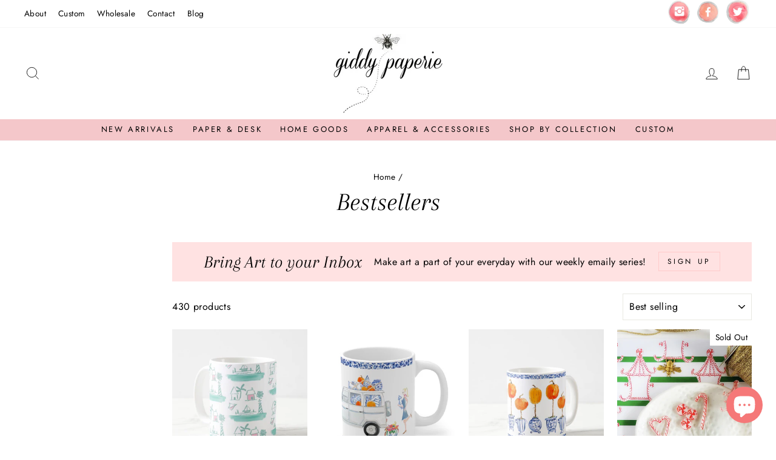

--- FILE ---
content_type: text/html; charset=utf-8
request_url: https://giddypaperie.com/collections/bestsellers
body_size: 40871
content:
<!doctype html>
<html class="no-js" lang="en" dir="ltr">
<head>
  <script type="application/vnd.locksmith+json" data-locksmith>{"version":"v158","locked":false,"initialized":true,"scope":"collection","access_granted":true,"access_denied":false,"requires_customer":false,"manual_lock":false,"remote_lock":false,"has_timeout":false,"remote_rendered":null,"hide_resource":false,"hide_links_to_resource":false,"transparent":true,"locks":{"all":[],"opened":[]},"keys":[],"keys_signature":"b090c8fb7b3f0f19342eed7109cd7348829b3a1a3f421f0fc64bb59165e682c1","state":{"template":"collection","theme":118139453599,"product":null,"collection":"bestsellers","page":null,"blog":null,"article":null,"app":null},"now":1769736034,"path":"\/collections\/bestsellers","locale_root_url":"\/","canonical_url":"https:\/\/giddypaperie.com\/collections\/bestsellers","customer_id":null,"customer_id_signature":"b090c8fb7b3f0f19342eed7109cd7348829b3a1a3f421f0fc64bb59165e682c1","cart":null}</script><script data-locksmith>!function(){var require=undefined,reqwest=function(){function succeed(e){var t=protocolRe.exec(e.url);return t=t&&t[1]||context.location.protocol,httpsRe.test(t)?twoHundo.test(e.request.status):!!e.request.response}function handleReadyState(e,t,n){return function(){return e._aborted?n(e.request):e._timedOut?n(e.request,"Request is aborted: timeout"):void(e.request&&4==e.request[readyState]&&(e.request.onreadystatechange=noop,succeed(e)?t(e.request):n(e.request)))}}function setHeaders(e,t){var n,s=t.headers||{};s.Accept=s.Accept||defaultHeaders.accept[t.type]||defaultHeaders.accept["*"];var r="undefined"!=typeof FormData&&t.data instanceof FormData;for(n in!t.crossOrigin&&!s[requestedWith]&&(s[requestedWith]=defaultHeaders.requestedWith),!s[contentType]&&!r&&(s[contentType]=t.contentType||defaultHeaders.contentType),s)s.hasOwnProperty(n)&&"setRequestHeader"in e&&e.setRequestHeader(n,s[n])}function setCredentials(e,t){"undefined"!=typeof t.withCredentials&&"undefined"!=typeof e.withCredentials&&(e.withCredentials=!!t.withCredentials)}function generalCallback(e){lastValue=e}function urlappend(e,t){return e+(/[?]/.test(e)?"&":"?")+t}function handleJsonp(e,t,n,s){var r=uniqid++,a=e.jsonpCallback||"callback",o=e.jsonpCallbackName||reqwest.getcallbackPrefix(r),i=new RegExp("((^|[?]|&)"+a+")=([^&]+)"),l=s.match(i),c=doc.createElement("script"),u=0,d=-1!==navigator.userAgent.indexOf("MSIE 10.0");return l?"?"===l[3]?s=s.replace(i,"$1="+o):o=l[3]:s=urlappend(s,a+"="+o),context[o]=generalCallback,c.type="text/javascript",c.src=s,c.async=!0,"undefined"!=typeof c.onreadystatechange&&!d&&(c.htmlFor=c.id="_reqwest_"+r),c.onload=c.onreadystatechange=function(){if(c[readyState]&&"complete"!==c[readyState]&&"loaded"!==c[readyState]||u)return!1;c.onload=c.onreadystatechange=null,c.onclick&&c.onclick(),t(lastValue),lastValue=undefined,head.removeChild(c),u=1},head.appendChild(c),{abort:function(){c.onload=c.onreadystatechange=null,n({},"Request is aborted: timeout",{}),lastValue=undefined,head.removeChild(c),u=1}}}function getRequest(e,t){var n,s=this.o,r=(s.method||"GET").toUpperCase(),a="string"==typeof s?s:s.url,o=!1!==s.processData&&s.data&&"string"!=typeof s.data?reqwest.toQueryString(s.data):s.data||null,i=!1;return("jsonp"==s.type||"GET"==r)&&o&&(a=urlappend(a,o),o=null),"jsonp"==s.type?handleJsonp(s,e,t,a):((n=s.xhr&&s.xhr(s)||xhr(s)).open(r,a,!1!==s.async),setHeaders(n,s),setCredentials(n,s),context[xDomainRequest]&&n instanceof context[xDomainRequest]?(n.onload=e,n.onerror=t,n.onprogress=function(){},i=!0):n.onreadystatechange=handleReadyState(this,e,t),s.before&&s.before(n),i?setTimeout(function(){n.send(o)},200):n.send(o),n)}function Reqwest(e,t){this.o=e,this.fn=t,init.apply(this,arguments)}function setType(e){return null===e?undefined:e.match("json")?"json":e.match("javascript")?"js":e.match("text")?"html":e.match("xml")?"xml":void 0}function init(o,fn){function complete(e){for(o.timeout&&clearTimeout(self.timeout),self.timeout=null;0<self._completeHandlers.length;)self._completeHandlers.shift()(e)}function success(resp){var type=o.type||resp&&setType(resp.getResponseHeader("Content-Type"));resp="jsonp"!==type?self.request:resp;var filteredResponse=globalSetupOptions.dataFilter(resp.responseText,type),r=filteredResponse;try{resp.responseText=r}catch(e){}if(r)switch(type){case"json":try{resp=context.JSON?context.JSON.parse(r):eval("("+r+")")}catch(err){return error(resp,"Could not parse JSON in response",err)}break;case"js":resp=eval(r);break;case"html":resp=r;break;case"xml":resp=resp.responseXML&&resp.responseXML.parseError&&resp.responseXML.parseError.errorCode&&resp.responseXML.parseError.reason?null:resp.responseXML}for(self._responseArgs.resp=resp,self._fulfilled=!0,fn(resp),self._successHandler(resp);0<self._fulfillmentHandlers.length;)resp=self._fulfillmentHandlers.shift()(resp);complete(resp)}function timedOut(){self._timedOut=!0,self.request.abort()}function error(e,t,n){for(e=self.request,self._responseArgs.resp=e,self._responseArgs.msg=t,self._responseArgs.t=n,self._erred=!0;0<self._errorHandlers.length;)self._errorHandlers.shift()(e,t,n);complete(e)}this.url="string"==typeof o?o:o.url,this.timeout=null,this._fulfilled=!1,this._successHandler=function(){},this._fulfillmentHandlers=[],this._errorHandlers=[],this._completeHandlers=[],this._erred=!1,this._responseArgs={};var self=this;fn=fn||function(){},o.timeout&&(this.timeout=setTimeout(function(){timedOut()},o.timeout)),o.success&&(this._successHandler=function(){o.success.apply(o,arguments)}),o.error&&this._errorHandlers.push(function(){o.error.apply(o,arguments)}),o.complete&&this._completeHandlers.push(function(){o.complete.apply(o,arguments)}),this.request=getRequest.call(this,success,error)}function reqwest(e,t){return new Reqwest(e,t)}function normalize(e){return e?e.replace(/\r?\n/g,"\r\n"):""}function serial(e,t){var n,s,r,a,o=e.name,i=e.tagName.toLowerCase(),l=function(e){e&&!e.disabled&&t(o,normalize(e.attributes.value&&e.attributes.value.specified?e.value:e.text))};if(!e.disabled&&o)switch(i){case"input":/reset|button|image|file/i.test(e.type)||(n=/checkbox/i.test(e.type),s=/radio/i.test(e.type),r=e.value,(!n&&!s||e.checked)&&t(o,normalize(n&&""===r?"on":r)));break;case"textarea":t(o,normalize(e.value));break;case"select":if("select-one"===e.type.toLowerCase())l(0<=e.selectedIndex?e.options[e.selectedIndex]:null);else for(a=0;e.length&&a<e.length;a++)e.options[a].selected&&l(e.options[a])}}function eachFormElement(){var e,t,a=this,n=function(e,t){var n,s,r;for(n=0;n<t.length;n++)for(r=e[byTag](t[n]),s=0;s<r.length;s++)serial(r[s],a)};for(t=0;t<arguments.length;t++)e=arguments[t],/input|select|textarea/i.test(e.tagName)&&serial(e,a),n(e,["input","select","textarea"])}function serializeQueryString(){return reqwest.toQueryString(reqwest.serializeArray.apply(null,arguments))}function serializeHash(){var n={};return eachFormElement.apply(function(e,t){e in n?(n[e]&&!isArray(n[e])&&(n[e]=[n[e]]),n[e].push(t)):n[e]=t},arguments),n}function buildParams(e,t,n,s){var r,a,o,i=/\[\]$/;if(isArray(t))for(a=0;t&&a<t.length;a++)o=t[a],n||i.test(e)?s(e,o):buildParams(e+"["+("object"==typeof o?a:"")+"]",o,n,s);else if(t&&"[object Object]"===t.toString())for(r in t)buildParams(e+"["+r+"]",t[r],n,s);else s(e,t)}var context=this,XHR2;if("window"in context)var doc=document,byTag="getElementsByTagName",head=doc[byTag]("head")[0];else try{XHR2=require("xhr2")}catch(ex){throw new Error("Peer dependency `xhr2` required! Please npm install xhr2")}var httpsRe=/^http/,protocolRe=/(^\w+):\/\//,twoHundo=/^(20\d|1223)$/,readyState="readyState",contentType="Content-Type",requestedWith="X-Requested-With",uniqid=0,callbackPrefix="reqwest_"+ +new Date,lastValue,xmlHttpRequest="XMLHttpRequest",xDomainRequest="XDomainRequest",noop=function(){},isArray="function"==typeof Array.isArray?Array.isArray:function(e){return e instanceof Array},defaultHeaders={contentType:"application/x-www-form-urlencoded",requestedWith:xmlHttpRequest,accept:{"*":"text/javascript, text/html, application/xml, text/xml, */*",xml:"application/xml, text/xml",html:"text/html",text:"text/plain",json:"application/json, text/javascript",js:"application/javascript, text/javascript"}},xhr=function(e){if(!0!==e.crossOrigin)return context[xmlHttpRequest]?new XMLHttpRequest:XHR2?new XHR2:new ActiveXObject("Microsoft.XMLHTTP");var t=context[xmlHttpRequest]?new XMLHttpRequest:null;if(t&&"withCredentials"in t)return t;if(context[xDomainRequest])return new XDomainRequest;throw new Error("Browser does not support cross-origin requests")},globalSetupOptions={dataFilter:function(e){return e}};return Reqwest.prototype={abort:function(){this._aborted=!0,this.request.abort()},retry:function(){init.call(this,this.o,this.fn)},then:function(e,t){return e=e||function(){},t=t||function(){},this._fulfilled?this._responseArgs.resp=e(this._responseArgs.resp):this._erred?t(this._responseArgs.resp,this._responseArgs.msg,this._responseArgs.t):(this._fulfillmentHandlers.push(e),this._errorHandlers.push(t)),this},always:function(e){return this._fulfilled||this._erred?e(this._responseArgs.resp):this._completeHandlers.push(e),this},fail:function(e){return this._erred?e(this._responseArgs.resp,this._responseArgs.msg,this._responseArgs.t):this._errorHandlers.push(e),this},"catch":function(e){return this.fail(e)}},reqwest.serializeArray=function(){var n=[];return eachFormElement.apply(function(e,t){n.push({name:e,value:t})},arguments),n},reqwest.serialize=function(){if(0===arguments.length)return"";var e,t=Array.prototype.slice.call(arguments,0);return(e=t.pop())&&e.nodeType&&t.push(e)&&(e=null),e&&(e=e.type),("map"==e?serializeHash:"array"==e?reqwest.serializeArray:serializeQueryString).apply(null,t)},reqwest.toQueryString=function(e,t){var n,s,r=t||!1,a=[],o=encodeURIComponent,i=function(e,t){t="function"==typeof t?t():null==t?"":t,a[a.length]=o(e)+"="+o(t)};if(isArray(e))for(s=0;e&&s<e.length;s++)i(e[s].name,e[s].value);else for(n in e)e.hasOwnProperty(n)&&buildParams(n,e[n],r,i);return a.join("&").replace(/%20/g,"+")},reqwest.getcallbackPrefix=function(){return callbackPrefix},reqwest.compat=function(e,t){return e&&(e.type&&(e.method=e.type)&&delete e.type,e.dataType&&(e.type=e.dataType),e.jsonpCallback&&(e.jsonpCallbackName=e.jsonpCallback)&&delete e.jsonpCallback,e.jsonp&&(e.jsonpCallback=e.jsonp)),new Reqwest(e,t)},reqwest.ajaxSetup=function(e){for(var t in e=e||{})globalSetupOptions[t]=e[t]},reqwest}();
/*!
  * Reqwest! A general purpose XHR connection manager
  * license MIT (c) Dustin Diaz 2015
  * https://github.com/ded/reqwest
  */!function(){var o=window.Locksmith={},e=document.querySelector('script[type="application/vnd.locksmith+json"]'),n=e&&e.innerHTML;if(o.state={},o.util={},o.loading=!1,n)try{o.state=JSON.parse(n)}catch(u){}if(document.addEventListener&&document.querySelector){var s,r,a,t=[76,79,67,75,83,77,73,84,72,49,49],i=function(){r=t.slice(0)},l="style",c=function(e){e&&27!==e.keyCode&&"click"!==e.type||(document.removeEventListener("keydown",c),document.removeEventListener("click",c),s&&document.body.removeChild(s),s=null)};i(),document.addEventListener("keyup",function(e){if(e.keyCode===r[0]){if(clearTimeout(a),r.shift(),0<r.length)return void(a=setTimeout(i,1e3));i(),c(),(s=document.createElement("div"))[l].width="50%",s[l].maxWidth="1000px",s[l].height="85%",s[l].border="1px rgba(0, 0, 0, 0.2) solid",s[l].background="rgba(255, 255, 255, 0.99)",s[l].borderRadius="4px",s[l].position="fixed",s[l].top="50%",s[l].left="50%",s[l].transform="translateY(-50%) translateX(-50%)",s[l].boxShadow="0 2px 5px rgba(0, 0, 0, 0.3), 0 0 100vh 100vw rgba(0, 0, 0, 0.5)",s[l].zIndex="2147483645";var t=document.createElement("textarea");t.value=JSON.stringify(JSON.parse(n),null,2),t[l].border="none",t[l].display="block",t[l].boxSizing="border-box",t[l].width="100%",t[l].height="100%",t[l].background="transparent",t[l].padding="22px",t[l].fontFamily="monospace",t[l].fontSize="14px",t[l].color="#333",t[l].resize="none",t[l].outline="none",t.readOnly=!0,s.appendChild(t),document.body.appendChild(s),t.addEventListener("click",function(e){e.stopImmediatePropagation()}),t.select(),document.addEventListener("keydown",c),document.addEventListener("click",c)}})}o.isEmbedded=-1!==window.location.search.indexOf("_ab=0&_fd=0&_sc=1"),o.path=o.state.path||window.location.pathname,o.basePath=o.state.locale_root_url.concat("/apps/locksmith").replace(/^\/\//,"/"),o.reloading=!1,o.util.console=window.console||{log:function(){},error:function(){}},o.util.makeUrl=function(e,t){var n,s=o.basePath+e,r=[],a=o.cache();for(n in a)r.push(n+"="+encodeURIComponent(a[n]));for(n in t)r.push(n+"="+encodeURIComponent(t[n]));return o.state.customer_id&&(r.push("customer_id="+encodeURIComponent(o.state.customer_id)),r.push("customer_id_signature="+encodeURIComponent(o.state.customer_id_signature))),s+=(-1===s.indexOf("?")?"?":"&")+r.join("&")},o._initializeCallbacks=[],o.on=function(e,t){if("initialize"!==e)throw'Locksmith.on() currently only supports the "initialize" event';o._initializeCallbacks.push(t)},o.initializeSession=function(e){if(!o.isEmbedded){var t=!1,n=!0,s=!0;(e=e||{}).silent&&(s=n=!(t=!0)),o.ping({silent:t,spinner:n,reload:s,callback:function(){o._initializeCallbacks.forEach(function(e){e()})}})}},o.cache=function(e){var t={};try{var n=function r(e){return(document.cookie.match("(^|; )"+e+"=([^;]*)")||0)[2]};t=JSON.parse(decodeURIComponent(n("locksmith-params")||"{}"))}catch(u){}if(e){for(var s in e)t[s]=e[s];document.cookie="locksmith-params=; expires=Thu, 01 Jan 1970 00:00:00 GMT; path=/",document.cookie="locksmith-params="+encodeURIComponent(JSON.stringify(t))+"; path=/"}return t},o.cache.cart=o.state.cart,o.cache.cartLastSaved=null,o.params=o.cache(),o.util.reload=function(){o.reloading=!0;try{window.location.href=window.location.href.replace(/#.*/,"")}catch(u){o.util.console.error("Preferred reload method failed",u),window.location.reload()}},o.cache.saveCart=function(e){if(!o.cache.cart||o.cache.cart===o.cache.cartLastSaved)return e?e():null;var t=o.cache.cartLastSaved;o.cache.cartLastSaved=o.cache.cart,reqwest({url:"/cart/update.json",method:"post",type:"json",data:{attributes:{locksmith:o.cache.cart}},complete:e,error:function(e){if(o.cache.cartLastSaved=t,!o.reloading)throw e}})},o.util.spinnerHTML='<style>body{background:#FFF}@keyframes spin{from{transform:rotate(0deg)}to{transform:rotate(360deg)}}#loading{display:flex;width:100%;height:50vh;color:#777;align-items:center;justify-content:center}#loading .spinner{display:block;animation:spin 600ms linear infinite;position:relative;width:50px;height:50px}#loading .spinner-ring{stroke:currentColor;stroke-dasharray:100%;stroke-width:2px;stroke-linecap:round;fill:none}</style><div id="loading"><div class="spinner"><svg width="100%" height="100%"><svg preserveAspectRatio="xMinYMin"><circle class="spinner-ring" cx="50%" cy="50%" r="45%"></circle></svg></svg></div></div>',o.util.clobberBody=function(e){document.body.innerHTML=e},o.util.clobberDocument=function(e){e.responseText&&(e=e.responseText),document.documentElement&&document.removeChild(document.documentElement);var t=document.open("text/html","replace");t.writeln(e),t.close(),setTimeout(function(){var e=t.querySelector("[autofocus]");e&&e.focus()},100)},o.util.serializeForm=function(e){if(e&&"FORM"===e.nodeName){var t,n,s={};for(t=e.elements.length-1;0<=t;t-=1)if(""!==e.elements[t].name)switch(e.elements[t].nodeName){case"INPUT":switch(e.elements[t].type){default:case"text":case"hidden":case"password":case"button":case"reset":case"submit":s[e.elements[t].name]=e.elements[t].value;break;case"checkbox":case"radio":e.elements[t].checked&&(s[e.elements[t].name]=e.elements[t].value);break;case"file":}break;case"TEXTAREA":s[e.elements[t].name]=e.elements[t].value;break;case"SELECT":switch(e.elements[t].type){case"select-one":s[e.elements[t].name]=e.elements[t].value;break;case"select-multiple":for(n=e.elements[t].options.length-1;0<=n;n-=1)e.elements[t].options[n].selected&&(s[e.elements[t].name]=e.elements[t].options[n].value)}break;case"BUTTON":switch(e.elements[t].type){case"reset":case"submit":case"button":s[e.elements[t].name]=e.elements[t].value}}return s}},o.util.on=function(e,a,o,t){t=t||document;var i="locksmith-"+e+a,n=function(e){var t=e.target,n=e.target.parentElement,s=t.className.baseVal||t.className||"",r=n.className.baseVal||n.className||"";("string"==typeof s&&-1!==s.split(/\s+/).indexOf(a)||"string"==typeof r&&-1!==r.split(/\s+/).indexOf(a))&&!e[i]&&(e[i]=!0,o(e))};t.attachEvent?t.attachEvent(e,n):t.addEventListener(e,n,!1)},o.util.enableActions=function(e){o.util.on("click","locksmith-action",function(e){e.preventDefault();var t=e.target;t.dataset.confirmWith&&!confirm(t.dataset.confirmWith)||(t.disabled=!0,t.innerText=t.dataset.disableWith,o.post("/action",t.dataset.locksmithParams,{spinner:!1,type:"text",success:function(e){(e=JSON.parse(e.responseText)).message&&alert(e.message),o.util.reload()}}))},e)},o.util.inject=function(e,t){var n=["data","locksmith","append"];if(-1!==t.indexOf(n.join("-"))){var s=document.createElement("div");s.innerHTML=t,e.appendChild(s)}else e.innerHTML=t;var r,a,o=e.querySelectorAll("script");for(a=0;a<o.length;++a){r=o[a];var i=document.createElement("script");if(r.type&&(i.type=r.type),r.src)i.src=r.src;else{var l=document.createTextNode(r.innerHTML);i.appendChild(l)}e.appendChild(i)}var c=e.querySelector("[autofocus]");c&&c.focus()},o.post=function(e,t,n){!1!==(n=n||{}).spinner&&o.util.clobberBody(o.util.spinnerHTML);var s={};n.container===document?(s.layout=1,n.success=function(e){document.getElementById(n.container);o.util.clobberDocument(e)}):n.container&&(s.layout=0,n.success=function(e){var t=document.getElementById(n.container);o.util.inject(t,e),t.id===t.firstChild.id&&t.parentElement.replaceChild(t.firstChild,t)}),n.form_type&&(t.form_type=n.form_type),o.loading=!0;var r=o.util.makeUrl(e,s);reqwest({url:r,method:"post",type:n.type||"html",data:t,complete:function(){o.loading=!1},error:function(e){if(!o.reloading)if("dashboard.weglot.com"!==window.location.host){if(!n.silent)throw alert("Something went wrong! Please refresh and try again."),e;console.error(e)}else console.error(e)},success:n.success||o.util.clobberDocument})},o.postResource=function(e,t){e.path=o.path,e.search=window.location.search,e.state=o.state,e.passcode&&(e.passcode=e.passcode.trim()),e.email&&(e.email=e.email.trim()),e.state.cart=o.cache.cart,e.locksmith_json=o.jsonTag,e.locksmith_json_signature=o.jsonTagSignature,o.post("/resource",e,t)},o.ping=function(e){if(!o.isEmbedded){e=e||{};var t=function(){e.reload?o.util.reload():"function"==typeof e.callback&&e.callback()};o.post("/ping",{path:o.path,search:window.location.search,state:o.state},{spinner:!!e.spinner,silent:"undefined"==typeof e.silent||e.silent,type:"text",success:function(e){(e=JSON.parse(e.responseText)).messages&&0<e.messages.length&&o.showMessages(e.messages),e.cart&&o.cache.cart!==e.cart?(o.cache.cart=e.cart,o.cache.saveCart(function(){t(),e.cart&&e.cart.match(/^.+:/)&&o.util.reload()})):t()}})}},o.timeoutMonitor=function(){var e=o.cache.cart;o.ping({callback:function(){e!==o.cache.cart||setTimeout(function(){o.timeoutMonitor()},6e4)}})},o.showMessages=function(e){var t=document.createElement("div");t.style.position="fixed",t.style.left=0,t.style.right=0,t.style.bottom="-50px",t.style.opacity=0,t.style.background="#191919",t.style.color="#ddd",t.style.transition="bottom 0.2s, opacity 0.2s",t.style.zIndex=999999,t.innerHTML="        <style>          .locksmith-ab .locksmith-b { display: none; }          .locksmith-ab.toggled .locksmith-b { display: flex; }          .locksmith-ab.toggled .locksmith-a { display: none; }          .locksmith-flex { display: flex; flex-wrap: wrap; justify-content: space-between; align-items: center; padding: 10px 20px; }          .locksmith-message + .locksmith-message { border-top: 1px #555 solid; }          .locksmith-message a { color: inherit; font-weight: bold; }          .locksmith-message a:hover { color: inherit; opacity: 0.8; }          a.locksmith-ab-toggle { font-weight: inherit; text-decoration: underline; }          .locksmith-text { flex-grow: 1; }          .locksmith-cta { flex-grow: 0; text-align: right; }          .locksmith-cta button { transform: scale(0.8); transform-origin: left; }          .locksmith-cta > * { display: block; }          .locksmith-cta > * + * { margin-top: 10px; }          .locksmith-message a.locksmith-close { flex-grow: 0; text-decoration: none; margin-left: 15px; font-size: 30px; font-family: monospace; display: block; padding: 2px 10px; }                    @media screen and (max-width: 600px) {            .locksmith-wide-only { display: none !important; }            .locksmith-flex { padding: 0 15px; }            .locksmith-flex > * { margin-top: 5px; margin-bottom: 5px; }            .locksmith-cta { text-align: left; }          }                    @media screen and (min-width: 601px) {            .locksmith-narrow-only { display: none !important; }          }        </style>      "+e.map(function(e){return'<div class="locksmith-message">'+e+"</div>"}).join(""),document.body.appendChild(t),document.body.style.position="relative",document.body.parentElement.style.paddingBottom=t.offsetHeight+"px",setTimeout(function(){t.style.bottom=0,t.style.opacity=1},50),o.util.on("click","locksmith-ab-toggle",function(e){e.preventDefault();for(var t=e.target.parentElement;-1===t.className.split(" ").indexOf("locksmith-ab");)t=t.parentElement;-1!==t.className.split(" ").indexOf("toggled")?t.className=t.className.replace("toggled",""):t.className=t.className+" toggled"}),o.util.enableActions(t)}}()}();</script>
      <script data-locksmith>Locksmith.cache.cart=null</script>


  <script data-locksmith>Locksmith.jsonTag="\u003cscript type=\"application\/vnd.locksmith+json\" data-locksmith\u003e{\"version\":\"v158\",\"locked\":false,\"initialized\":true,\"scope\":\"collection\",\"access_granted\":true,\"access_denied\":false,\"requires_customer\":false,\"manual_lock\":false,\"remote_lock\":false,\"has_timeout\":false,\"remote_rendered\":null,\"hide_resource\":false,\"hide_links_to_resource\":false,\"transparent\":true,\"locks\":{\"all\":[],\"opened\":[]},\"keys\":[],\"keys_signature\":\"b090c8fb7b3f0f19342eed7109cd7348829b3a1a3f421f0fc64bb59165e682c1\",\"state\":{\"template\":\"collection\",\"theme\":118139453599,\"product\":null,\"collection\":\"bestsellers\",\"page\":null,\"blog\":null,\"article\":null,\"app\":null},\"now\":1769736034,\"path\":\"\\\/collections\\\/bestsellers\",\"locale_root_url\":\"\\\/\",\"canonical_url\":\"https:\\\/\\\/giddypaperie.com\\\/collections\\\/bestsellers\",\"customer_id\":null,\"customer_id_signature\":\"b090c8fb7b3f0f19342eed7109cd7348829b3a1a3f421f0fc64bb59165e682c1\",\"cart\":null}\u003c\/script\u003e";Locksmith.jsonTagSignature="bab9274896337e6eae02153de511401a132a3409f328a72786355dc65c923341"</script>
  <meta charset="utf-8">
  <meta http-equiv="X-UA-Compatible" content="IE=edge,chrome=1">
  <meta name="viewport" content="width=device-width,initial-scale=1">
  <meta name="theme-color" content="#e99894">
  <link rel="canonical" href="https://giddypaperie.com/collections/bestsellers">
  <link rel="canonical" href="https://giddypaperie.com/collections/bestsellers">
  <link rel="preconnect" href="https://cdn.shopify.com">
  <link rel="preconnect" href="https://fonts.shopifycdn.com">
  <link rel="dns-prefetch" href="https://productreviews.shopifycdn.com">
  <link rel="dns-prefetch" href="https://ajax.googleapis.com">
  <link rel="dns-prefetch" href="https://maps.googleapis.com">
  <link rel="dns-prefetch" href="https://maps.gstatic.com"><title>Bestsellers
&ndash; giddy paperie
</title>
<meta property="og:site_name" content="giddy paperie">
  <meta property="og:url" content="https://giddypaperie.com/collections/bestsellers"><meta property="og:title" content="Bestsellers">
<meta property="og:type" content="website">
<meta property="og:description" content="Artwork, stationery, paper goods, gifts, tabletop, custom crests and more from giddy paperie">
<meta property="og:image" content="http://giddypaperie.com/cdn/shop/products/image_68a464b2-992d-4181-9e8c-373569866a3c_1200x630.jpg?v=1571438557">
<meta property="og:image" content="http://giddypaperie.com/cdn/shop/products/image_77fa4dec-0c44-4598-b604-8d0aef08bb4a_1200x630.jpg?v=1600122251">
<meta property="og:image" content="http://giddypaperie.com/cdn/shop/products/image_e8fed794-604e-43af-b9a8-1070c62616b2_1200x630.jpg?v=1571438554">

  <meta property="og:image:secure_url" content="https://giddypaperie.com/cdn/shop/products/image_68a464b2-992d-4181-9e8c-373569866a3c_1200x630.jpg?v=1571438557">
<meta property="og:image:secure_url" content="https://giddypaperie.com/cdn/shop/products/image_77fa4dec-0c44-4598-b604-8d0aef08bb4a_1200x630.jpg?v=1600122251">
<meta property="og:image:secure_url" content="https://giddypaperie.com/cdn/shop/products/image_e8fed794-604e-43af-b9a8-1070c62616b2_1200x630.jpg?v=1571438554">

  <meta name="twitter:site" content="@giddypaperie">
  <meta name="twitter:card" content="summary_large_image"><meta name="twitter:title" content="Bestsellers">
<meta name="twitter:description" content="Artwork, stationery, paper goods, gifts, tabletop, custom crests and more from giddy paperie">
<style data-shopify>@font-face {
  font-family: Arapey;
  font-weight: 400;
  font-style: italic;
  font-display: swap;
  src: url("//giddypaperie.com/cdn/fonts/arapey/arapey_i4.ad247a0e8f08ff5e0ae323e76dcd32a177cc1ff2.woff2") format("woff2"),
       url("//giddypaperie.com/cdn/fonts/arapey/arapey_i4.82d96a9fb4e68810c9dda6c6733ec9fc812fc1dd.woff") format("woff");
}

  @font-face {
  font-family: Jost;
  font-weight: 400;
  font-style: normal;
  font-display: swap;
  src: url("//giddypaperie.com/cdn/fonts/jost/jost_n4.d47a1b6347ce4a4c9f437608011273009d91f2b7.woff2") format("woff2"),
       url("//giddypaperie.com/cdn/fonts/jost/jost_n4.791c46290e672b3f85c3d1c651ef2efa3819eadd.woff") format("woff");
}


  @font-face {
  font-family: Jost;
  font-weight: 600;
  font-style: normal;
  font-display: swap;
  src: url("//giddypaperie.com/cdn/fonts/jost/jost_n6.ec1178db7a7515114a2d84e3dd680832b7af8b99.woff2") format("woff2"),
       url("//giddypaperie.com/cdn/fonts/jost/jost_n6.b1178bb6bdd3979fef38e103a3816f6980aeaff9.woff") format("woff");
}

  @font-face {
  font-family: Jost;
  font-weight: 400;
  font-style: italic;
  font-display: swap;
  src: url("//giddypaperie.com/cdn/fonts/jost/jost_i4.b690098389649750ada222b9763d55796c5283a5.woff2") format("woff2"),
       url("//giddypaperie.com/cdn/fonts/jost/jost_i4.fd766415a47e50b9e391ae7ec04e2ae25e7e28b0.woff") format("woff");
}

  @font-face {
  font-family: Jost;
  font-weight: 600;
  font-style: italic;
  font-display: swap;
  src: url("//giddypaperie.com/cdn/fonts/jost/jost_i6.9af7e5f39e3a108c08f24047a4276332d9d7b85e.woff2") format("woff2"),
       url("//giddypaperie.com/cdn/fonts/jost/jost_i6.2bf310262638f998ed206777ce0b9a3b98b6fe92.woff") format("woff");
}

</style><link href="//giddypaperie.com/cdn/shop/t/19/assets/theme.css?v=138764132528356292581701177032" rel="stylesheet" type="text/css" media="all" />
<style data-shopify>:root {
    --typeHeaderPrimary: Arapey;
    --typeHeaderFallback: serif;
    --typeHeaderSize: 42px;
    --typeHeaderWeight: 400;
    --typeHeaderLineHeight: 1;
    --typeHeaderSpacing: 0.0em;

    --typeBasePrimary:Jost;
    --typeBaseFallback:sans-serif;
    --typeBaseSize: 16px;
    --typeBaseWeight: 400;
    --typeBaseSpacing: 0.025em;
    --typeBaseLineHeight: 1.6;

    --typeCollectionTitle: 18px;

    --iconWeight: 2px;
    --iconLinecaps: miter;

    
      --buttonRadius: 0px;
    

    --colorGridOverlayOpacity: 0.1;
  }</style><link href="//giddypaperie.com/cdn/shop/t/19/assets/custom.scss.css?v=5048117376969289121614693531" rel="stylesheet" type="text/css" media="all" />

  <script>
    document.documentElement.className = document.documentElement.className.replace('no-js', 'js');

    window.theme = window.theme || {};
    theme.routes = {
      home: "/",
      cart: "/cart",
      cartAdd: "/cart/add.js",
      cartChange: "/cart/change"
    };
    theme.strings = {
      soldOut: "Sold Out",
      unavailable: "Unavailable",
      stockLabel: "Only [count] items in stock!",
      willNotShipUntil: "Will not ship until [date]",
      willBeInStockAfter: "Will be in stock after [date]",
      waitingForStock: "Inventory on the way",
      savePrice: "Save [saved_amount]",
      cartEmpty: "Your cart is currently empty.",
      cartTermsConfirmation: "You must agree with the terms and conditions of sales to check out"
    };
    theme.settings = {
      dynamicVariantsEnable: true,
      dynamicVariantType: "button",
      cartType: "drawer",
      moneyFormat: "${{amount}}",
      saveType: "dollar",
      recentlyViewedEnabled: false,
      predictiveSearch: true,
      predictiveSearchType: "product,article,page,collection",
      inventoryThreshold: 10,
      quickView: false,
      themeName: 'Impulse',
      themeVersion: "3.6.2"
    };
  </script>

  <script>window.performance && window.performance.mark && window.performance.mark('shopify.content_for_header.start');</script><meta id="shopify-digital-wallet" name="shopify-digital-wallet" content="/2843962/digital_wallets/dialog">
<meta name="shopify-checkout-api-token" content="216f7841b476081a03cc9f199630249d">
<meta id="in-context-paypal-metadata" data-shop-id="2843962" data-venmo-supported="false" data-environment="production" data-locale="en_US" data-paypal-v4="true" data-currency="USD">
<link rel="alternate" type="application/atom+xml" title="Feed" href="/collections/bestsellers.atom" />
<link rel="next" href="/collections/bestsellers?page=2">
<link rel="alternate" type="application/json+oembed" href="https://giddypaperie.com/collections/bestsellers.oembed">
<script async="async" src="/checkouts/internal/preloads.js?locale=en-US"></script>
<link rel="preconnect" href="https://shop.app" crossorigin="anonymous">
<script async="async" src="https://shop.app/checkouts/internal/preloads.js?locale=en-US&shop_id=2843962" crossorigin="anonymous"></script>
<script id="apple-pay-shop-capabilities" type="application/json">{"shopId":2843962,"countryCode":"US","currencyCode":"USD","merchantCapabilities":["supports3DS"],"merchantId":"gid:\/\/shopify\/Shop\/2843962","merchantName":"giddy paperie","requiredBillingContactFields":["postalAddress","email"],"requiredShippingContactFields":["postalAddress","email"],"shippingType":"shipping","supportedNetworks":["visa","masterCard","amex","discover","elo","jcb"],"total":{"type":"pending","label":"giddy paperie","amount":"1.00"},"shopifyPaymentsEnabled":true,"supportsSubscriptions":true}</script>
<script id="shopify-features" type="application/json">{"accessToken":"216f7841b476081a03cc9f199630249d","betas":["rich-media-storefront-analytics"],"domain":"giddypaperie.com","predictiveSearch":true,"shopId":2843962,"locale":"en"}</script>
<script>var Shopify = Shopify || {};
Shopify.shop = "giddy-paperie.myshopify.com";
Shopify.locale = "en";
Shopify.currency = {"active":"USD","rate":"1.0"};
Shopify.country = "US";
Shopify.theme = {"name":"Giddy Paperie c\/o Allison Skinner","id":118139453599,"schema_name":"Impulse","schema_version":"3.6.2","theme_store_id":857,"role":"main"};
Shopify.theme.handle = "null";
Shopify.theme.style = {"id":null,"handle":null};
Shopify.cdnHost = "giddypaperie.com/cdn";
Shopify.routes = Shopify.routes || {};
Shopify.routes.root = "/";</script>
<script type="module">!function(o){(o.Shopify=o.Shopify||{}).modules=!0}(window);</script>
<script>!function(o){function n(){var o=[];function n(){o.push(Array.prototype.slice.apply(arguments))}return n.q=o,n}var t=o.Shopify=o.Shopify||{};t.loadFeatures=n(),t.autoloadFeatures=n()}(window);</script>
<script>
  window.ShopifyPay = window.ShopifyPay || {};
  window.ShopifyPay.apiHost = "shop.app\/pay";
  window.ShopifyPay.redirectState = null;
</script>
<script id="shop-js-analytics" type="application/json">{"pageType":"collection"}</script>
<script defer="defer" async type="module" src="//giddypaperie.com/cdn/shopifycloud/shop-js/modules/v2/client.init-shop-cart-sync_BN7fPSNr.en.esm.js"></script>
<script defer="defer" async type="module" src="//giddypaperie.com/cdn/shopifycloud/shop-js/modules/v2/chunk.common_Cbph3Kss.esm.js"></script>
<script defer="defer" async type="module" src="//giddypaperie.com/cdn/shopifycloud/shop-js/modules/v2/chunk.modal_DKumMAJ1.esm.js"></script>
<script type="module">
  await import("//giddypaperie.com/cdn/shopifycloud/shop-js/modules/v2/client.init-shop-cart-sync_BN7fPSNr.en.esm.js");
await import("//giddypaperie.com/cdn/shopifycloud/shop-js/modules/v2/chunk.common_Cbph3Kss.esm.js");
await import("//giddypaperie.com/cdn/shopifycloud/shop-js/modules/v2/chunk.modal_DKumMAJ1.esm.js");

  window.Shopify.SignInWithShop?.initShopCartSync?.({"fedCMEnabled":true,"windoidEnabled":true});

</script>
<script>
  window.Shopify = window.Shopify || {};
  if (!window.Shopify.featureAssets) window.Shopify.featureAssets = {};
  window.Shopify.featureAssets['shop-js'] = {"shop-cart-sync":["modules/v2/client.shop-cart-sync_CJVUk8Jm.en.esm.js","modules/v2/chunk.common_Cbph3Kss.esm.js","modules/v2/chunk.modal_DKumMAJ1.esm.js"],"init-fed-cm":["modules/v2/client.init-fed-cm_7Fvt41F4.en.esm.js","modules/v2/chunk.common_Cbph3Kss.esm.js","modules/v2/chunk.modal_DKumMAJ1.esm.js"],"init-shop-email-lookup-coordinator":["modules/v2/client.init-shop-email-lookup-coordinator_Cc088_bR.en.esm.js","modules/v2/chunk.common_Cbph3Kss.esm.js","modules/v2/chunk.modal_DKumMAJ1.esm.js"],"init-windoid":["modules/v2/client.init-windoid_hPopwJRj.en.esm.js","modules/v2/chunk.common_Cbph3Kss.esm.js","modules/v2/chunk.modal_DKumMAJ1.esm.js"],"shop-button":["modules/v2/client.shop-button_B0jaPSNF.en.esm.js","modules/v2/chunk.common_Cbph3Kss.esm.js","modules/v2/chunk.modal_DKumMAJ1.esm.js"],"shop-cash-offers":["modules/v2/client.shop-cash-offers_DPIskqss.en.esm.js","modules/v2/chunk.common_Cbph3Kss.esm.js","modules/v2/chunk.modal_DKumMAJ1.esm.js"],"shop-toast-manager":["modules/v2/client.shop-toast-manager_CK7RT69O.en.esm.js","modules/v2/chunk.common_Cbph3Kss.esm.js","modules/v2/chunk.modal_DKumMAJ1.esm.js"],"init-shop-cart-sync":["modules/v2/client.init-shop-cart-sync_BN7fPSNr.en.esm.js","modules/v2/chunk.common_Cbph3Kss.esm.js","modules/v2/chunk.modal_DKumMAJ1.esm.js"],"init-customer-accounts-sign-up":["modules/v2/client.init-customer-accounts-sign-up_CfPf4CXf.en.esm.js","modules/v2/client.shop-login-button_DeIztwXF.en.esm.js","modules/v2/chunk.common_Cbph3Kss.esm.js","modules/v2/chunk.modal_DKumMAJ1.esm.js"],"pay-button":["modules/v2/client.pay-button_CgIwFSYN.en.esm.js","modules/v2/chunk.common_Cbph3Kss.esm.js","modules/v2/chunk.modal_DKumMAJ1.esm.js"],"init-customer-accounts":["modules/v2/client.init-customer-accounts_DQ3x16JI.en.esm.js","modules/v2/client.shop-login-button_DeIztwXF.en.esm.js","modules/v2/chunk.common_Cbph3Kss.esm.js","modules/v2/chunk.modal_DKumMAJ1.esm.js"],"avatar":["modules/v2/client.avatar_BTnouDA3.en.esm.js"],"init-shop-for-new-customer-accounts":["modules/v2/client.init-shop-for-new-customer-accounts_CsZy_esa.en.esm.js","modules/v2/client.shop-login-button_DeIztwXF.en.esm.js","modules/v2/chunk.common_Cbph3Kss.esm.js","modules/v2/chunk.modal_DKumMAJ1.esm.js"],"shop-follow-button":["modules/v2/client.shop-follow-button_BRMJjgGd.en.esm.js","modules/v2/chunk.common_Cbph3Kss.esm.js","modules/v2/chunk.modal_DKumMAJ1.esm.js"],"checkout-modal":["modules/v2/client.checkout-modal_B9Drz_yf.en.esm.js","modules/v2/chunk.common_Cbph3Kss.esm.js","modules/v2/chunk.modal_DKumMAJ1.esm.js"],"shop-login-button":["modules/v2/client.shop-login-button_DeIztwXF.en.esm.js","modules/v2/chunk.common_Cbph3Kss.esm.js","modules/v2/chunk.modal_DKumMAJ1.esm.js"],"lead-capture":["modules/v2/client.lead-capture_DXYzFM3R.en.esm.js","modules/v2/chunk.common_Cbph3Kss.esm.js","modules/v2/chunk.modal_DKumMAJ1.esm.js"],"shop-login":["modules/v2/client.shop-login_CA5pJqmO.en.esm.js","modules/v2/chunk.common_Cbph3Kss.esm.js","modules/v2/chunk.modal_DKumMAJ1.esm.js"],"payment-terms":["modules/v2/client.payment-terms_BxzfvcZJ.en.esm.js","modules/v2/chunk.common_Cbph3Kss.esm.js","modules/v2/chunk.modal_DKumMAJ1.esm.js"]};
</script>
<script>(function() {
  var isLoaded = false;
  function asyncLoad() {
    if (isLoaded) return;
    isLoaded = true;
    var urls = ["https:\/\/static.klaviyo.com\/onsite\/js\/klaviyo.js?company_id=T3SHT9\u0026shop=giddy-paperie.myshopify.com","https:\/\/static.klaviyo.com\/onsite\/js\/klaviyo.js?company_id=T3SHT9\u0026shop=giddy-paperie.myshopify.com","https:\/\/instafeed.nfcube.com\/cdn\/b7d8d1bb4a31c6a3744aa0842079f9be.js?shop=giddy-paperie.myshopify.com"];
    for (var i = 0; i < urls.length; i++) {
      var s = document.createElement('script');
      s.type = 'text/javascript';
      s.async = true;
      s.src = urls[i];
      var x = document.getElementsByTagName('script')[0];
      x.parentNode.insertBefore(s, x);
    }
  };
  if(window.attachEvent) {
    window.attachEvent('onload', asyncLoad);
  } else {
    window.addEventListener('load', asyncLoad, false);
  }
})();</script>
<script id="__st">var __st={"a":2843962,"offset":-18000,"reqid":"1e7e6113-e25b-4da9-9538-3e75a5b03fd9-1769736033","pageurl":"giddypaperie.com\/collections\/bestsellers","u":"73a29ee1cf61","p":"collection","rtyp":"collection","rid":235427987615};</script>
<script>window.ShopifyPaypalV4VisibilityTracking = true;</script>
<script id="captcha-bootstrap">!function(){'use strict';const t='contact',e='account',n='new_comment',o=[[t,t],['blogs',n],['comments',n],[t,'customer']],c=[[e,'customer_login'],[e,'guest_login'],[e,'recover_customer_password'],[e,'create_customer']],r=t=>t.map((([t,e])=>`form[action*='/${t}']:not([data-nocaptcha='true']) input[name='form_type'][value='${e}']`)).join(','),a=t=>()=>t?[...document.querySelectorAll(t)].map((t=>t.form)):[];function s(){const t=[...o],e=r(t);return a(e)}const i='password',u='form_key',d=['recaptcha-v3-token','g-recaptcha-response','h-captcha-response',i],f=()=>{try{return window.sessionStorage}catch{return}},m='__shopify_v',_=t=>t.elements[u];function p(t,e,n=!1){try{const o=window.sessionStorage,c=JSON.parse(o.getItem(e)),{data:r}=function(t){const{data:e,action:n}=t;return t[m]||n?{data:e,action:n}:{data:t,action:n}}(c);for(const[e,n]of Object.entries(r))t.elements[e]&&(t.elements[e].value=n);n&&o.removeItem(e)}catch(o){console.error('form repopulation failed',{error:o})}}const l='form_type',E='cptcha';function T(t){t.dataset[E]=!0}const w=window,h=w.document,L='Shopify',v='ce_forms',y='captcha';let A=!1;((t,e)=>{const n=(g='f06e6c50-85a8-45c8-87d0-21a2b65856fe',I='https://cdn.shopify.com/shopifycloud/storefront-forms-hcaptcha/ce_storefront_forms_captcha_hcaptcha.v1.5.2.iife.js',D={infoText:'Protected by hCaptcha',privacyText:'Privacy',termsText:'Terms'},(t,e,n)=>{const o=w[L][v],c=o.bindForm;if(c)return c(t,g,e,D).then(n);var r;o.q.push([[t,g,e,D],n]),r=I,A||(h.body.append(Object.assign(h.createElement('script'),{id:'captcha-provider',async:!0,src:r})),A=!0)});var g,I,D;w[L]=w[L]||{},w[L][v]=w[L][v]||{},w[L][v].q=[],w[L][y]=w[L][y]||{},w[L][y].protect=function(t,e){n(t,void 0,e),T(t)},Object.freeze(w[L][y]),function(t,e,n,w,h,L){const[v,y,A,g]=function(t,e,n){const i=e?o:[],u=t?c:[],d=[...i,...u],f=r(d),m=r(i),_=r(d.filter((([t,e])=>n.includes(e))));return[a(f),a(m),a(_),s()]}(w,h,L),I=t=>{const e=t.target;return e instanceof HTMLFormElement?e:e&&e.form},D=t=>v().includes(t);t.addEventListener('submit',(t=>{const e=I(t);if(!e)return;const n=D(e)&&!e.dataset.hcaptchaBound&&!e.dataset.recaptchaBound,o=_(e),c=g().includes(e)&&(!o||!o.value);(n||c)&&t.preventDefault(),c&&!n&&(function(t){try{if(!f())return;!function(t){const e=f();if(!e)return;const n=_(t);if(!n)return;const o=n.value;o&&e.removeItem(o)}(t);const e=Array.from(Array(32),(()=>Math.random().toString(36)[2])).join('');!function(t,e){_(t)||t.append(Object.assign(document.createElement('input'),{type:'hidden',name:u})),t.elements[u].value=e}(t,e),function(t,e){const n=f();if(!n)return;const o=[...t.querySelectorAll(`input[type='${i}']`)].map((({name:t})=>t)),c=[...d,...o],r={};for(const[a,s]of new FormData(t).entries())c.includes(a)||(r[a]=s);n.setItem(e,JSON.stringify({[m]:1,action:t.action,data:r}))}(t,e)}catch(e){console.error('failed to persist form',e)}}(e),e.submit())}));const S=(t,e)=>{t&&!t.dataset[E]&&(n(t,e.some((e=>e===t))),T(t))};for(const o of['focusin','change'])t.addEventListener(o,(t=>{const e=I(t);D(e)&&S(e,y())}));const B=e.get('form_key'),M=e.get(l),P=B&&M;t.addEventListener('DOMContentLoaded',(()=>{const t=y();if(P)for(const e of t)e.elements[l].value===M&&p(e,B);[...new Set([...A(),...v().filter((t=>'true'===t.dataset.shopifyCaptcha))])].forEach((e=>S(e,t)))}))}(h,new URLSearchParams(w.location.search),n,t,e,['guest_login'])})(!0,!0)}();</script>
<script integrity="sha256-4kQ18oKyAcykRKYeNunJcIwy7WH5gtpwJnB7kiuLZ1E=" data-source-attribution="shopify.loadfeatures" defer="defer" src="//giddypaperie.com/cdn/shopifycloud/storefront/assets/storefront/load_feature-a0a9edcb.js" crossorigin="anonymous"></script>
<script crossorigin="anonymous" defer="defer" src="//giddypaperie.com/cdn/shopifycloud/storefront/assets/shopify_pay/storefront-65b4c6d7.js?v=20250812"></script>
<script data-source-attribution="shopify.dynamic_checkout.dynamic.init">var Shopify=Shopify||{};Shopify.PaymentButton=Shopify.PaymentButton||{isStorefrontPortableWallets:!0,init:function(){window.Shopify.PaymentButton.init=function(){};var t=document.createElement("script");t.src="https://giddypaperie.com/cdn/shopifycloud/portable-wallets/latest/portable-wallets.en.js",t.type="module",document.head.appendChild(t)}};
</script>
<script data-source-attribution="shopify.dynamic_checkout.buyer_consent">
  function portableWalletsHideBuyerConsent(e){var t=document.getElementById("shopify-buyer-consent"),n=document.getElementById("shopify-subscription-policy-button");t&&n&&(t.classList.add("hidden"),t.setAttribute("aria-hidden","true"),n.removeEventListener("click",e))}function portableWalletsShowBuyerConsent(e){var t=document.getElementById("shopify-buyer-consent"),n=document.getElementById("shopify-subscription-policy-button");t&&n&&(t.classList.remove("hidden"),t.removeAttribute("aria-hidden"),n.addEventListener("click",e))}window.Shopify?.PaymentButton&&(window.Shopify.PaymentButton.hideBuyerConsent=portableWalletsHideBuyerConsent,window.Shopify.PaymentButton.showBuyerConsent=portableWalletsShowBuyerConsent);
</script>
<script data-source-attribution="shopify.dynamic_checkout.cart.bootstrap">document.addEventListener("DOMContentLoaded",(function(){function t(){return document.querySelector("shopify-accelerated-checkout-cart, shopify-accelerated-checkout")}if(t())Shopify.PaymentButton.init();else{new MutationObserver((function(e,n){t()&&(Shopify.PaymentButton.init(),n.disconnect())})).observe(document.body,{childList:!0,subtree:!0})}}));
</script>
<link id="shopify-accelerated-checkout-styles" rel="stylesheet" media="screen" href="https://giddypaperie.com/cdn/shopifycloud/portable-wallets/latest/accelerated-checkout-backwards-compat.css" crossorigin="anonymous">
<style id="shopify-accelerated-checkout-cart">
        #shopify-buyer-consent {
  margin-top: 1em;
  display: inline-block;
  width: 100%;
}

#shopify-buyer-consent.hidden {
  display: none;
}

#shopify-subscription-policy-button {
  background: none;
  border: none;
  padding: 0;
  text-decoration: underline;
  font-size: inherit;
  cursor: pointer;
}

#shopify-subscription-policy-button::before {
  box-shadow: none;
}

      </style>

<script>window.performance && window.performance.mark && window.performance.mark('shopify.content_for_header.end');</script>

  <script src="//giddypaperie.com/cdn/shop/t/19/assets/vendor-scripts-v7.js" defer="defer"></script><script src="//giddypaperie.com/cdn/shop/t/19/assets/theme.js?v=9435249751767744711611698461" defer="defer"></script><link href="//giddypaperie.com/cdn/shop/t/19/assets/shopstorm-apps.scss.css?v=182648207539884658101623432705" rel="stylesheet" type="text/css" media="all" />
  <script async src="https://cdn.productcustomizer.com/storefront/production-product-customizer-v2.js?shop=giddy-paperie.myshopify.com" type="text/javascript"></script>
<script src="https://cdn.shopify.com/extensions/e8878072-2f6b-4e89-8082-94b04320908d/inbox-1254/assets/inbox-chat-loader.js" type="text/javascript" defer="defer"></script>
<link href="https://monorail-edge.shopifysvc.com" rel="dns-prefetch">
<script>(function(){if ("sendBeacon" in navigator && "performance" in window) {try {var session_token_from_headers = performance.getEntriesByType('navigation')[0].serverTiming.find(x => x.name == '_s').description;} catch {var session_token_from_headers = undefined;}var session_cookie_matches = document.cookie.match(/_shopify_s=([^;]*)/);var session_token_from_cookie = session_cookie_matches && session_cookie_matches.length === 2 ? session_cookie_matches[1] : "";var session_token = session_token_from_headers || session_token_from_cookie || "";function handle_abandonment_event(e) {var entries = performance.getEntries().filter(function(entry) {return /monorail-edge.shopifysvc.com/.test(entry.name);});if (!window.abandonment_tracked && entries.length === 0) {window.abandonment_tracked = true;var currentMs = Date.now();var navigation_start = performance.timing.navigationStart;var payload = {shop_id: 2843962,url: window.location.href,navigation_start,duration: currentMs - navigation_start,session_token,page_type: "collection"};window.navigator.sendBeacon("https://monorail-edge.shopifysvc.com/v1/produce", JSON.stringify({schema_id: "online_store_buyer_site_abandonment/1.1",payload: payload,metadata: {event_created_at_ms: currentMs,event_sent_at_ms: currentMs}}));}}window.addEventListener('pagehide', handle_abandonment_event);}}());</script>
<script id="web-pixels-manager-setup">(function e(e,d,r,n,o){if(void 0===o&&(o={}),!Boolean(null===(a=null===(i=window.Shopify)||void 0===i?void 0:i.analytics)||void 0===a?void 0:a.replayQueue)){var i,a;window.Shopify=window.Shopify||{};var t=window.Shopify;t.analytics=t.analytics||{};var s=t.analytics;s.replayQueue=[],s.publish=function(e,d,r){return s.replayQueue.push([e,d,r]),!0};try{self.performance.mark("wpm:start")}catch(e){}var l=function(){var e={modern:/Edge?\/(1{2}[4-9]|1[2-9]\d|[2-9]\d{2}|\d{4,})\.\d+(\.\d+|)|Firefox\/(1{2}[4-9]|1[2-9]\d|[2-9]\d{2}|\d{4,})\.\d+(\.\d+|)|Chrom(ium|e)\/(9{2}|\d{3,})\.\d+(\.\d+|)|(Maci|X1{2}).+ Version\/(15\.\d+|(1[6-9]|[2-9]\d|\d{3,})\.\d+)([,.]\d+|)( \(\w+\)|)( Mobile\/\w+|) Safari\/|Chrome.+OPR\/(9{2}|\d{3,})\.\d+\.\d+|(CPU[ +]OS|iPhone[ +]OS|CPU[ +]iPhone|CPU IPhone OS|CPU iPad OS)[ +]+(15[._]\d+|(1[6-9]|[2-9]\d|\d{3,})[._]\d+)([._]\d+|)|Android:?[ /-](13[3-9]|1[4-9]\d|[2-9]\d{2}|\d{4,})(\.\d+|)(\.\d+|)|Android.+Firefox\/(13[5-9]|1[4-9]\d|[2-9]\d{2}|\d{4,})\.\d+(\.\d+|)|Android.+Chrom(ium|e)\/(13[3-9]|1[4-9]\d|[2-9]\d{2}|\d{4,})\.\d+(\.\d+|)|SamsungBrowser\/([2-9]\d|\d{3,})\.\d+/,legacy:/Edge?\/(1[6-9]|[2-9]\d|\d{3,})\.\d+(\.\d+|)|Firefox\/(5[4-9]|[6-9]\d|\d{3,})\.\d+(\.\d+|)|Chrom(ium|e)\/(5[1-9]|[6-9]\d|\d{3,})\.\d+(\.\d+|)([\d.]+$|.*Safari\/(?![\d.]+ Edge\/[\d.]+$))|(Maci|X1{2}).+ Version\/(10\.\d+|(1[1-9]|[2-9]\d|\d{3,})\.\d+)([,.]\d+|)( \(\w+\)|)( Mobile\/\w+|) Safari\/|Chrome.+OPR\/(3[89]|[4-9]\d|\d{3,})\.\d+\.\d+|(CPU[ +]OS|iPhone[ +]OS|CPU[ +]iPhone|CPU IPhone OS|CPU iPad OS)[ +]+(10[._]\d+|(1[1-9]|[2-9]\d|\d{3,})[._]\d+)([._]\d+|)|Android:?[ /-](13[3-9]|1[4-9]\d|[2-9]\d{2}|\d{4,})(\.\d+|)(\.\d+|)|Mobile Safari.+OPR\/([89]\d|\d{3,})\.\d+\.\d+|Android.+Firefox\/(13[5-9]|1[4-9]\d|[2-9]\d{2}|\d{4,})\.\d+(\.\d+|)|Android.+Chrom(ium|e)\/(13[3-9]|1[4-9]\d|[2-9]\d{2}|\d{4,})\.\d+(\.\d+|)|Android.+(UC? ?Browser|UCWEB|U3)[ /]?(15\.([5-9]|\d{2,})|(1[6-9]|[2-9]\d|\d{3,})\.\d+)\.\d+|SamsungBrowser\/(5\.\d+|([6-9]|\d{2,})\.\d+)|Android.+MQ{2}Browser\/(14(\.(9|\d{2,})|)|(1[5-9]|[2-9]\d|\d{3,})(\.\d+|))(\.\d+|)|K[Aa][Ii]OS\/(3\.\d+|([4-9]|\d{2,})\.\d+)(\.\d+|)/},d=e.modern,r=e.legacy,n=navigator.userAgent;return n.match(d)?"modern":n.match(r)?"legacy":"unknown"}(),u="modern"===l?"modern":"legacy",c=(null!=n?n:{modern:"",legacy:""})[u],f=function(e){return[e.baseUrl,"/wpm","/b",e.hashVersion,"modern"===e.buildTarget?"m":"l",".js"].join("")}({baseUrl:d,hashVersion:r,buildTarget:u}),m=function(e){var d=e.version,r=e.bundleTarget,n=e.surface,o=e.pageUrl,i=e.monorailEndpoint;return{emit:function(e){var a=e.status,t=e.errorMsg,s=(new Date).getTime(),l=JSON.stringify({metadata:{event_sent_at_ms:s},events:[{schema_id:"web_pixels_manager_load/3.1",payload:{version:d,bundle_target:r,page_url:o,status:a,surface:n,error_msg:t},metadata:{event_created_at_ms:s}}]});if(!i)return console&&console.warn&&console.warn("[Web Pixels Manager] No Monorail endpoint provided, skipping logging."),!1;try{return self.navigator.sendBeacon.bind(self.navigator)(i,l)}catch(e){}var u=new XMLHttpRequest;try{return u.open("POST",i,!0),u.setRequestHeader("Content-Type","text/plain"),u.send(l),!0}catch(e){return console&&console.warn&&console.warn("[Web Pixels Manager] Got an unhandled error while logging to Monorail."),!1}}}}({version:r,bundleTarget:l,surface:e.surface,pageUrl:self.location.href,monorailEndpoint:e.monorailEndpoint});try{o.browserTarget=l,function(e){var d=e.src,r=e.async,n=void 0===r||r,o=e.onload,i=e.onerror,a=e.sri,t=e.scriptDataAttributes,s=void 0===t?{}:t,l=document.createElement("script"),u=document.querySelector("head"),c=document.querySelector("body");if(l.async=n,l.src=d,a&&(l.integrity=a,l.crossOrigin="anonymous"),s)for(var f in s)if(Object.prototype.hasOwnProperty.call(s,f))try{l.dataset[f]=s[f]}catch(e){}if(o&&l.addEventListener("load",o),i&&l.addEventListener("error",i),u)u.appendChild(l);else{if(!c)throw new Error("Did not find a head or body element to append the script");c.appendChild(l)}}({src:f,async:!0,onload:function(){if(!function(){var e,d;return Boolean(null===(d=null===(e=window.Shopify)||void 0===e?void 0:e.analytics)||void 0===d?void 0:d.initialized)}()){var d=window.webPixelsManager.init(e)||void 0;if(d){var r=window.Shopify.analytics;r.replayQueue.forEach((function(e){var r=e[0],n=e[1],o=e[2];d.publishCustomEvent(r,n,o)})),r.replayQueue=[],r.publish=d.publishCustomEvent,r.visitor=d.visitor,r.initialized=!0}}},onerror:function(){return m.emit({status:"failed",errorMsg:"".concat(f," has failed to load")})},sri:function(e){var d=/^sha384-[A-Za-z0-9+/=]+$/;return"string"==typeof e&&d.test(e)}(c)?c:"",scriptDataAttributes:o}),m.emit({status:"loading"})}catch(e){m.emit({status:"failed",errorMsg:(null==e?void 0:e.message)||"Unknown error"})}}})({shopId: 2843962,storefrontBaseUrl: "https://giddypaperie.com",extensionsBaseUrl: "https://extensions.shopifycdn.com/cdn/shopifycloud/web-pixels-manager",monorailEndpoint: "https://monorail-edge.shopifysvc.com/unstable/produce_batch",surface: "storefront-renderer",enabledBetaFlags: ["2dca8a86"],webPixelsConfigList: [{"id":"167477474","configuration":"{\"pixel_id\":\"812557592918999\",\"pixel_type\":\"facebook_pixel\",\"metaapp_system_user_token\":\"-\"}","eventPayloadVersion":"v1","runtimeContext":"OPEN","scriptVersion":"ca16bc87fe92b6042fbaa3acc2fbdaa6","type":"APP","apiClientId":2329312,"privacyPurposes":["ANALYTICS","MARKETING","SALE_OF_DATA"],"dataSharingAdjustments":{"protectedCustomerApprovalScopes":["read_customer_address","read_customer_email","read_customer_name","read_customer_personal_data","read_customer_phone"]}},{"id":"shopify-app-pixel","configuration":"{}","eventPayloadVersion":"v1","runtimeContext":"STRICT","scriptVersion":"0450","apiClientId":"shopify-pixel","type":"APP","privacyPurposes":["ANALYTICS","MARKETING"]},{"id":"shopify-custom-pixel","eventPayloadVersion":"v1","runtimeContext":"LAX","scriptVersion":"0450","apiClientId":"shopify-pixel","type":"CUSTOM","privacyPurposes":["ANALYTICS","MARKETING"]}],isMerchantRequest: false,initData: {"shop":{"name":"giddy paperie","paymentSettings":{"currencyCode":"USD"},"myshopifyDomain":"giddy-paperie.myshopify.com","countryCode":"US","storefrontUrl":"https:\/\/giddypaperie.com"},"customer":null,"cart":null,"checkout":null,"productVariants":[],"purchasingCompany":null},},"https://giddypaperie.com/cdn","1d2a099fw23dfb22ep557258f5m7a2edbae",{"modern":"","legacy":""},{"shopId":"2843962","storefrontBaseUrl":"https:\/\/giddypaperie.com","extensionBaseUrl":"https:\/\/extensions.shopifycdn.com\/cdn\/shopifycloud\/web-pixels-manager","surface":"storefront-renderer","enabledBetaFlags":"[\"2dca8a86\"]","isMerchantRequest":"false","hashVersion":"1d2a099fw23dfb22ep557258f5m7a2edbae","publish":"custom","events":"[[\"page_viewed\",{}],[\"collection_viewed\",{\"collection\":{\"id\":\"235427987615\",\"title\":\"Bestsellers\",\"productVariants\":[{\"price\":{\"amount\":20.0,\"currencyCode\":\"USD\"},\"product\":{\"title\":\"“Bring back the Blue” Bahamas Relief\",\"vendor\":\"giddy paperie\",\"id\":\"4030215684140\",\"untranslatedTitle\":\"“Bring back the Blue” Bahamas Relief\",\"url\":\"\/products\/bring-back-the-blue-bahamas-relief\",\"type\":\"Mug\"},\"id\":\"29790424137772\",\"image\":{\"src\":\"\/\/giddypaperie.com\/cdn\/shop\/products\/image_68a464b2-992d-4181-9e8c-373569866a3c.jpg?v=1571438557\"},\"sku\":\"\",\"title\":\"Default Title\",\"untranslatedTitle\":\"Default Title\"},{\"price\":{\"amount\":20.0,\"currencyCode\":\"USD\"},\"product\":{\"title\":\"It’s Fall Y’all Mug\",\"vendor\":\"giddy paperie\",\"id\":\"855092068396\",\"untranslatedTitle\":\"It’s Fall Y’all Mug\",\"url\":\"\/products\/bake-me-a-cake\",\"type\":\"mug\"},\"id\":\"8996402266156\",\"image\":{\"src\":\"\/\/giddypaperie.com\/cdn\/shop\/products\/image_77fa4dec-0c44-4598-b604-8d0aef08bb4a.jpg?v=1600122251\"},\"sku\":\"PMfallyall\",\"title\":\"Default Title\",\"untranslatedTitle\":\"Default Title\"},{\"price\":{\"amount\":20.0,\"currencyCode\":\"USD\"},\"product\":{\"title\":\"When Blue and White met the Pumpkin Patch\",\"vendor\":\"giddy paperie\",\"id\":\"1270307979308\",\"untranslatedTitle\":\"When Blue and White met the Pumpkin Patch\",\"url\":\"\/products\/when-blue-and-white-met-the-pumpkin-patch-1\",\"type\":\"Mug\"},\"id\":\"12048530505772\",\"image\":{\"src\":\"\/\/giddypaperie.com\/cdn\/shop\/products\/image_e8fed794-604e-43af-b9a8-1070c62616b2.jpg?v=1571438554\"},\"sku\":\"PMpumkinblue\",\"title\":\"Default Title\",\"untranslatedTitle\":\"Default Title\"},{\"price\":{\"amount\":20.0,\"currencyCode\":\"USD\"},\"product\":{\"title\":\"Candy Cane Pagoda Swizzle Sticks\",\"vendor\":\"giddy paperie\",\"id\":\"4160218595459\",\"untranslatedTitle\":\"Candy Cane Pagoda Swizzle Sticks\",\"url\":\"\/products\/ginger-jar-love\",\"type\":\"Swizzle Sticks\"},\"id\":\"30240851984515\",\"image\":{\"src\":\"\/\/giddypaperie.com\/cdn\/shop\/products\/image_224b51a6-7fa7-4cdd-953a-6f4bb5aa10b9.png?v=1637506397\"},\"sku\":\"\",\"title\":\"Default Title\",\"untranslatedTitle\":\"Default Title\"},{\"price\":{\"amount\":20.0,\"currencyCode\":\"USD\"},\"product\":{\"title\":\"“Bee a sidekick” Mug\",\"vendor\":\"giddy paperie\",\"id\":\"6652299575455\",\"untranslatedTitle\":\"“Bee a sidekick” Mug\",\"url\":\"\/products\/bee-a-sidekick-mug\",\"type\":\"Mug\"},\"id\":\"39633455775903\",\"image\":{\"src\":\"\/\/giddypaperie.com\/cdn\/shop\/products\/image_74d5c476-3bcf-4dff-ae6c-28108a7441b2.jpg?v=1617677121\"},\"sku\":\"PMBee\",\"title\":\"Default Title\",\"untranslatedTitle\":\"Default Title\"},{\"price\":{\"amount\":20.0,\"currencyCode\":\"USD\"},\"product\":{\"title\":\"Holiday Toss Mug\",\"vendor\":\"Printed Mint\",\"id\":\"4366532018307\",\"untranslatedTitle\":\"Holiday Toss Mug\",\"url\":\"\/products\/holiday-toss-mug\",\"type\":\"Mug\"},\"id\":\"31225142083715\",\"image\":{\"src\":\"\/\/giddypaperie.com\/cdn\/shop\/products\/image_378342b7-fa13-4fc0-bf24-66a2d2890a66.jpg?v=1573858981\"},\"sku\":\"PMmugholiday\",\"title\":\"Default Title\",\"untranslatedTitle\":\"Default Title\"},{\"price\":{\"amount\":18.0,\"currencyCode\":\"USD\"},\"product\":{\"title\":\"Peonies Please Note Cards\",\"vendor\":\"giddy paperie\",\"id\":\"1066659119148\",\"untranslatedTitle\":\"Peonies Please Note Cards\",\"url\":\"\/products\/peonies-please-1\",\"type\":\"Note Card\"},\"id\":\"10328322342956\",\"image\":{\"src\":\"\/\/giddypaperie.com\/cdn\/shop\/products\/image_aae327ab-88f9-45db-8f9c-ab0e0fc40029.jpg?v=1571438552\"},\"sku\":\"\",\"title\":\"Default Title\",\"untranslatedTitle\":\"Default Title\"},{\"price\":{\"amount\":18.0,\"currencyCode\":\"USD\"},\"product\":{\"title\":\"Florida Favorites Note Cards\",\"vendor\":\"giddy paperie\",\"id\":\"458378612\",\"untranslatedTitle\":\"Florida Favorites Note Cards\",\"url\":\"\/products\/florida-favorites-notecards\",\"type\":\"Notecard\"},\"id\":\"1306865180\",\"image\":{\"src\":\"\/\/giddypaperie.com\/cdn\/shop\/products\/image_2a1f0899-e6a8-4559-a549-1977ea03be2f.jpg?v=1603289536\"},\"sku\":\"\",\"title\":\"Note Cards\",\"untranslatedTitle\":\"Note Cards\"},{\"price\":{\"amount\":20.0,\"currencyCode\":\"USD\"},\"product\":{\"title\":\"Tulipiere stir sticks\",\"vendor\":\"Acrylic sticks\",\"id\":\"4445131767939\",\"untranslatedTitle\":\"Tulipiere stir sticks\",\"url\":\"\/products\/tulipiere-stir-sticks\",\"type\":\"\"},\"id\":\"31664094380163\",\"image\":{\"src\":\"\/\/giddypaperie.com\/cdn\/shop\/products\/image_fab9660a-bfdd-4957-80b3-0b8f11e5f983.jpg?v=1578838667\"},\"sku\":\"\",\"title\":\"Default Title\",\"untranslatedTitle\":\"Default Title\"},{\"price\":{\"amount\":18.0,\"currencyCode\":\"USD\"},\"product\":{\"title\":\"Cheetah Pagoda Note Cards\",\"vendor\":\"giddy paperie\",\"id\":\"9923394952\",\"untranslatedTitle\":\"Cheetah Pagoda Note Cards\",\"url\":\"\/products\/cheetah-pagoda\",\"type\":\"Note Card\"},\"id\":\"38443236744\",\"image\":{\"src\":\"\/\/giddypaperie.com\/cdn\/shop\/products\/image_4ac7ede7-bacb-4d88-aabc-6a463da25a8a.jpg?v=1571438548\"},\"sku\":\"\",\"title\":\"Default Title\",\"untranslatedTitle\":\"Default Title\"},{\"price\":{\"amount\":22.0,\"currencyCode\":\"USD\"},\"product\":{\"title\":\"My Secret Garden Note Cards\",\"vendor\":\"giddy paperie\",\"id\":\"360284797\",\"untranslatedTitle\":\"My Secret Garden Note Cards\",\"url\":\"\/products\/copy-of-cb-beauties-note-cards\",\"type\":\"Note Card\"},\"id\":\"915440297\",\"image\":{\"src\":\"\/\/giddypaperie.com\/cdn\/shop\/products\/image_068044b8-ea0d-4d47-8773-8aebd51472a8.jpg?v=1621084245\"},\"sku\":\"\",\"title\":\"Monogrammed\",\"untranslatedTitle\":\"Monogrammed\"},{\"price\":{\"amount\":20.0,\"currencyCode\":\"USD\"},\"product\":{\"title\":\"Firecrackers \u0026 Freedom APstyle x giddy paperie MUG\",\"vendor\":\"giddy paperie\",\"id\":\"6873558483103\",\"untranslatedTitle\":\"Firecrackers \u0026 Freedom APstyle x giddy paperie MUG\",\"url\":\"\/products\/firecrackers-freedom-apstyle-x-giddy-paperie-mug\",\"type\":\"PMmugfirecracker\"},\"id\":\"40328208351391\",\"image\":{\"src\":\"\/\/giddypaperie.com\/cdn\/shop\/products\/image_22d682f7-40ce-4f57-9aee-a85373f19053.jpg?v=1624116422\"},\"sku\":\"PMfirecracker\",\"title\":\"Default Title\",\"untranslatedTitle\":\"Default Title\"},{\"price\":{\"amount\":25.0,\"currencyCode\":\"USD\"},\"product\":{\"title\":\"Mugs UP for Hurricane Relief\",\"vendor\":\"giddy paperie\",\"id\":\"1344732561452\",\"untranslatedTitle\":\"Mugs UP for Hurricane Relief\",\"url\":\"\/products\/mugs-up-for-hurricane-relief\",\"type\":\"mug\"},\"id\":\"12359210205228\",\"image\":{\"src\":\"\/\/giddypaperie.com\/cdn\/shop\/products\/image_9a58c515-f22c-4aa8-85bf-a2dbb1320a41.jpg?v=1571438555\"},\"sku\":\"\",\"title\":\"Default Title\",\"untranslatedTitle\":\"Default Title\"},{\"price\":{\"amount\":20.0,\"currencyCode\":\"USD\"},\"product\":{\"title\":\"Peonies Please Mug\",\"vendor\":\"giddy paperie\",\"id\":\"1066590175276\",\"untranslatedTitle\":\"Peonies Please Mug\",\"url\":\"\/products\/peonies-please\",\"type\":\"mug\"},\"id\":\"10327741464620\",\"image\":{\"src\":\"\/\/giddypaperie.com\/cdn\/shop\/products\/image_3560fe6d-9c9e-423f-93b6-d60bab12169d.jpg?v=1571438552\"},\"sku\":\"PMK04.847620\",\"title\":\"Default Title\",\"untranslatedTitle\":\"Default Title\"},{\"price\":{\"amount\":18.0,\"currencyCode\":\"USD\"},\"product\":{\"title\":\"Orange you Glad Note Cards\",\"vendor\":\"giddy paperie\",\"id\":\"9640105608\",\"untranslatedTitle\":\"Orange you Glad Note Cards\",\"url\":\"\/products\/orange-you-glad\",\"type\":\"Note Card\"},\"id\":\"36360941832\",\"image\":{\"src\":\"\/\/giddypaperie.com\/cdn\/shop\/products\/image_9a56c52e-4bc5-455f-a916-a6d3d2511100.jpg?v=1571438547\"},\"sku\":\"\",\"title\":\"Default Title\",\"untranslatedTitle\":\"Default Title\"},{\"price\":{\"amount\":38.0,\"currencyCode\":\"USD\"},\"product\":{\"title\":\"When Blue and White Met the Tropics beach towel\",\"vendor\":\"giddy paperie\",\"id\":\"5293192806559\",\"untranslatedTitle\":\"When Blue and White Met the Tropics beach towel\",\"url\":\"\/products\/when-blue-and-white-met-the-tropics-beach-towel\",\"type\":\"Beach towel\"},\"id\":\"34699292672159\",\"image\":{\"src\":\"\/\/giddypaperie.com\/cdn\/shop\/products\/image_bee8e4c4-3c7b-43da-b17a-74fd36c11842.jpg?v=1592239871\"},\"sku\":\"PMtoweltropicblur\",\"title\":\"Default Title\",\"untranslatedTitle\":\"Default Title\"},{\"price\":{\"amount\":18.0,\"currencyCode\":\"USD\"},\"product\":{\"title\":\"Citron Note Cards\",\"vendor\":\"giddy paperie\",\"id\":\"10043769544\",\"untranslatedTitle\":\"Citron Note Cards\",\"url\":\"\/products\/citron-notecards\",\"type\":\"Note Card\"},\"id\":\"39407623368\",\"image\":{\"src\":\"\/\/giddypaperie.com\/cdn\/shop\/products\/image_70928149-bbbb-4d59-bd61-f1e0db3554ff.jpg?v=1571438548\"},\"sku\":\"citronnotecars\",\"title\":\"Default Title\",\"untranslatedTitle\":\"Default Title\"},{\"price\":{\"amount\":18.0,\"currencyCode\":\"USD\"},\"product\":{\"title\":\"Bee Sweet Collection\",\"vendor\":\"giddy paperie\",\"id\":\"6677504163999\",\"untranslatedTitle\":\"Bee Sweet Collection\",\"url\":\"\/products\/bee-sweet-collection\",\"type\":\"Note Card\"},\"id\":\"39722654204063\",\"image\":{\"src\":\"\/\/giddypaperie.com\/cdn\/shop\/products\/image_74cc7028-2b2d-432d-9679-48f6377a1ab9.jpg?v=1618262656\"},\"sku\":\"A6BEESweet\",\"title\":\"Powder Blue\",\"untranslatedTitle\":\"Powder Blue\"},{\"price\":{\"amount\":36.0,\"currencyCode\":\"USD\"},\"product\":{\"title\":\"Moody Blue Tumbler 20oz\",\"vendor\":\"giddy paperie\",\"id\":\"5239755767967\",\"untranslatedTitle\":\"Moody Blue Tumbler 20oz\",\"url\":\"\/products\/tumbler-20oz\",\"type\":\"Mug\"},\"id\":\"34420228227231\",\"image\":{\"src\":\"\/\/giddypaperie.com\/cdn\/shop\/products\/b030fd202918749d46a026cb47a75c6c.jpg?v=1590859543\"},\"sku\":\"1249149206\",\"title\":\"20oz\",\"untranslatedTitle\":\"20oz\"},{\"price\":{\"amount\":20.0,\"currencyCode\":\"USD\"},\"product\":{\"title\":\"The City Beautiful Tea Towel\",\"vendor\":\"giddy paperie\",\"id\":\"6197166532\",\"untranslatedTitle\":\"The City Beautiful Tea Towel\",\"url\":\"\/products\/the-city-beautiful-tea-towel\",\"type\":\"Tea Towel\"},\"id\":\"21193966916\",\"image\":{\"src\":\"\/\/giddypaperie.com\/cdn\/shop\/products\/orlando_2_crop.jpg?v=1571438546\"},\"sku\":\"\",\"title\":\"Default Title\",\"untranslatedTitle\":\"Default Title\"},{\"price\":{\"amount\":20.0,\"currencyCode\":\"USD\"},\"product\":{\"title\":\"Checked it Out stir sticks\",\"vendor\":\"Acrylic sticks\",\"id\":\"4859467038851\",\"untranslatedTitle\":\"Checked it Out stir sticks\",\"url\":\"\/products\/checked-it-out-stir-sticks\",\"type\":\"Swizzle Sticks\"},\"id\":\"33278566629507\",\"image\":{\"src\":\"\/\/giddypaperie.com\/cdn\/shop\/products\/image_647319b2-d293-4b38-a990-7e6351321c25.jpg?v=1586798586\"},\"sku\":\"\",\"title\":\"Default Title\",\"untranslatedTitle\":\"Default Title\"},{\"price\":{\"amount\":20.0,\"currencyCode\":\"USD\"},\"product\":{\"title\":\"Florida Favs\",\"vendor\":\"Acrylic sticks\",\"id\":\"4369826119811\",\"untranslatedTitle\":\"Florida Favs\",\"url\":\"\/products\/florida-favs\",\"type\":\"Swizzle Sticks\"},\"id\":\"31246451146883\",\"image\":{\"src\":\"\/\/giddypaperie.com\/cdn\/shop\/products\/image_bf4b1763-a61e-44cc-ba05-5ceabccd9fea.jpg?v=1574610973\"},\"sku\":\"\",\"title\":\"Default Title\",\"untranslatedTitle\":\"Default Title\"},{\"price\":{\"amount\":8.0,\"currencyCode\":\"USD\"},\"product\":{\"title\":\"Ho, Ho Flamingo\",\"vendor\":\"giddy paperie\",\"id\":\"1282486763564\",\"untranslatedTitle\":\"Ho, Ho Flamingo\",\"url\":\"\/products\/ho-ho-flamingo\",\"type\":\"Notepad\"},\"id\":\"12119921295404\",\"image\":{\"src\":\"\/\/giddypaperie.com\/cdn\/shop\/products\/image_1345720f-4108-4532-a7df-5900b9b23d1e.jpg?v=1571438555\"},\"sku\":\"\",\"title\":\"Default Title\",\"untranslatedTitle\":\"Default Title\"},{\"price\":{\"amount\":20.0,\"currencyCode\":\"USD\"},\"product\":{\"title\":\"Happy Hydrangea stir sticks\",\"vendor\":\"Acrylic sticks\",\"id\":\"4859483193475\",\"untranslatedTitle\":\"Happy Hydrangea stir sticks\",\"url\":\"\/products\/happy-hydrangea-stir-sticks\",\"type\":\"Swizzle Sticks\"},\"id\":\"33278609752195\",\"image\":{\"src\":\"\/\/giddypaperie.com\/cdn\/shop\/products\/image_8ca9b061-7a0f-474d-a091-a0b7d1cb1c1a.jpg?v=1586798755\"},\"sku\":\"\",\"title\":\"Default Title\",\"untranslatedTitle\":\"Default Title\"},{\"price\":{\"amount\":20.0,\"currencyCode\":\"USD\"},\"product\":{\"title\":\"Topiary Love Mug\",\"vendor\":\"giddy paperie\",\"id\":\"1607160430636\",\"untranslatedTitle\":\"Topiary Love Mug\",\"url\":\"\/products\/happy-heart\",\"type\":\"Mug\"},\"id\":\"13584934502444\",\"image\":{\"src\":\"\/\/giddypaperie.com\/cdn\/shop\/products\/image_13bcb76a-1217-4ccc-b480-929e0dce309d.jpg?v=1610372340\"},\"sku\":\"PMK04.990655\",\"title\":\"Default Title\",\"untranslatedTitle\":\"Default Title\"},{\"price\":{\"amount\":20.0,\"currencyCode\":\"USD\"},\"product\":{\"title\":\"Towel Checked it Out\",\"vendor\":\"giddy paperie\",\"id\":\"1066702372908\",\"untranslatedTitle\":\"Towel Checked it Out\",\"url\":\"\/products\/towel-checked-it-out\",\"type\":\"Tea Towel\"},\"id\":\"10328685805612\",\"image\":{\"src\":\"\/\/giddypaperie.com\/cdn\/shop\/products\/image_965c91b6-5d52-4e67-a8e1-ea66e7205bf4.jpg?v=1571438552\"},\"sku\":\"\",\"title\":\"Default Title\",\"untranslatedTitle\":\"Default Title\"},{\"price\":{\"amount\":18.0,\"currencyCode\":\"USD\"},\"product\":{\"title\":\"Pucker Up  Note Cards\",\"vendor\":\"giddy paperie\",\"id\":\"10043801352\",\"untranslatedTitle\":\"Pucker Up  Note Cards\",\"url\":\"\/products\/pucker-up-flat-note-card\",\"type\":\"Note Card\"},\"id\":\"39408449672\",\"image\":{\"src\":\"\/\/giddypaperie.com\/cdn\/shop\/products\/image_e3ff3aad-8f2b-4690-9f27-10077974ab00.jpg?v=1571438548\"},\"sku\":\"\",\"title\":\"Default Title\",\"untranslatedTitle\":\"Default Title\"},{\"price\":{\"amount\":20.0,\"currencyCode\":\"USD\"},\"product\":{\"title\":\"Strawbaby stir sticks\",\"vendor\":\"giddy paperie\",\"id\":\"4859447148675\",\"untranslatedTitle\":\"Strawbaby stir sticks\",\"url\":\"\/products\/strawbaby-stir-sticks\",\"type\":\"Swizzle Sticks\"},\"id\":\"33278518820995\",\"image\":{\"src\":\"\/\/giddypaperie.com\/cdn\/shop\/products\/image_a6f26b75-b26b-4584-ba1d-c4ed72ae5540.jpg?v=1586798450\"},\"sku\":\"\",\"title\":\"Default Title\",\"untranslatedTitle\":\"Default Title\"}]}}]]"});</script><script>
  window.ShopifyAnalytics = window.ShopifyAnalytics || {};
  window.ShopifyAnalytics.meta = window.ShopifyAnalytics.meta || {};
  window.ShopifyAnalytics.meta.currency = 'USD';
  var meta = {"products":[{"id":4030215684140,"gid":"gid:\/\/shopify\/Product\/4030215684140","vendor":"giddy paperie","type":"Mug","handle":"bring-back-the-blue-bahamas-relief","variants":[{"id":29790424137772,"price":2000,"name":"“Bring back the Blue” Bahamas Relief","public_title":null,"sku":""}],"remote":false},{"id":855092068396,"gid":"gid:\/\/shopify\/Product\/855092068396","vendor":"giddy paperie","type":"mug","handle":"bake-me-a-cake","variants":[{"id":8996402266156,"price":2000,"name":"It’s Fall Y’all Mug","public_title":null,"sku":"PMfallyall"}],"remote":false},{"id":1270307979308,"gid":"gid:\/\/shopify\/Product\/1270307979308","vendor":"giddy paperie","type":"Mug","handle":"when-blue-and-white-met-the-pumpkin-patch-1","variants":[{"id":12048530505772,"price":2000,"name":"When Blue and White met the Pumpkin Patch","public_title":null,"sku":"PMpumkinblue"}],"remote":false},{"id":4160218595459,"gid":"gid:\/\/shopify\/Product\/4160218595459","vendor":"giddy paperie","type":"Swizzle Sticks","handle":"ginger-jar-love","variants":[{"id":30240851984515,"price":2000,"name":"Candy Cane Pagoda Swizzle Sticks","public_title":null,"sku":""}],"remote":false},{"id":6652299575455,"gid":"gid:\/\/shopify\/Product\/6652299575455","vendor":"giddy paperie","type":"Mug","handle":"bee-a-sidekick-mug","variants":[{"id":39633455775903,"price":2000,"name":"“Bee a sidekick” Mug","public_title":null,"sku":"PMBee"}],"remote":false},{"id":4366532018307,"gid":"gid:\/\/shopify\/Product\/4366532018307","vendor":"Printed Mint","type":"Mug","handle":"holiday-toss-mug","variants":[{"id":31225142083715,"price":2000,"name":"Holiday Toss Mug","public_title":null,"sku":"PMmugholiday"}],"remote":false},{"id":1066659119148,"gid":"gid:\/\/shopify\/Product\/1066659119148","vendor":"giddy paperie","type":"Note Card","handle":"peonies-please-1","variants":[{"id":10328322342956,"price":1800,"name":"Peonies Please Note Cards","public_title":null,"sku":""}],"remote":false},{"id":458378612,"gid":"gid:\/\/shopify\/Product\/458378612","vendor":"giddy paperie","type":"Notecard","handle":"florida-favorites-notecards","variants":[{"id":1306865180,"price":1800,"name":"Florida Favorites Note Cards - Note Cards","public_title":"Note Cards","sku":""}],"remote":false},{"id":4445131767939,"gid":"gid:\/\/shopify\/Product\/4445131767939","vendor":"Acrylic sticks","type":"","handle":"tulipiere-stir-sticks","variants":[{"id":31664094380163,"price":2000,"name":"Tulipiere stir sticks","public_title":null,"sku":""}],"remote":false},{"id":9923394952,"gid":"gid:\/\/shopify\/Product\/9923394952","vendor":"giddy paperie","type":"Note Card","handle":"cheetah-pagoda","variants":[{"id":38443236744,"price":1800,"name":"Cheetah Pagoda Note Cards","public_title":null,"sku":""}],"remote":false},{"id":360284797,"gid":"gid:\/\/shopify\/Product\/360284797","vendor":"giddy paperie","type":"Note Card","handle":"copy-of-cb-beauties-note-cards","variants":[{"id":915440297,"price":2200,"name":"My Secret Garden Note Cards - Monogrammed","public_title":"Monogrammed","sku":""}],"remote":false},{"id":6873558483103,"gid":"gid:\/\/shopify\/Product\/6873558483103","vendor":"giddy paperie","type":"PMmugfirecracker","handle":"firecrackers-freedom-apstyle-x-giddy-paperie-mug","variants":[{"id":40328208351391,"price":2000,"name":"Firecrackers \u0026 Freedom APstyle x giddy paperie MUG","public_title":null,"sku":"PMfirecracker"}],"remote":false},{"id":1344732561452,"gid":"gid:\/\/shopify\/Product\/1344732561452","vendor":"giddy paperie","type":"mug","handle":"mugs-up-for-hurricane-relief","variants":[{"id":12359210205228,"price":2500,"name":"Mugs UP for Hurricane Relief","public_title":null,"sku":""}],"remote":false},{"id":1066590175276,"gid":"gid:\/\/shopify\/Product\/1066590175276","vendor":"giddy paperie","type":"mug","handle":"peonies-please","variants":[{"id":10327741464620,"price":2000,"name":"Peonies Please Mug","public_title":null,"sku":"PMK04.847620"}],"remote":false},{"id":9640105608,"gid":"gid:\/\/shopify\/Product\/9640105608","vendor":"giddy paperie","type":"Note Card","handle":"orange-you-glad","variants":[{"id":36360941832,"price":1800,"name":"Orange you Glad Note Cards","public_title":null,"sku":""}],"remote":false},{"id":5293192806559,"gid":"gid:\/\/shopify\/Product\/5293192806559","vendor":"giddy paperie","type":"Beach towel","handle":"when-blue-and-white-met-the-tropics-beach-towel","variants":[{"id":34699292672159,"price":3800,"name":"When Blue and White Met the Tropics beach towel","public_title":null,"sku":"PMtoweltropicblur"}],"remote":false},{"id":10043769544,"gid":"gid:\/\/shopify\/Product\/10043769544","vendor":"giddy paperie","type":"Note Card","handle":"citron-notecards","variants":[{"id":39407623368,"price":1800,"name":"Citron Note Cards","public_title":null,"sku":"citronnotecars"}],"remote":false},{"id":6677504163999,"gid":"gid:\/\/shopify\/Product\/6677504163999","vendor":"giddy paperie","type":"Note Card","handle":"bee-sweet-collection","variants":[{"id":39722654204063,"price":1800,"name":"Bee Sweet Collection - Powder Blue","public_title":"Powder Blue","sku":"A6BEESweet"},{"id":39722654236831,"price":1800,"name":"Bee Sweet Collection - Bumble Bee Yellow","public_title":"Bumble Bee Yellow","sku":""},{"id":39722654269599,"price":1800,"name":"Bee Sweet Collection - Ballet Pink","public_title":"Ballet Pink","sku":""}],"remote":false},{"id":5239755767967,"gid":"gid:\/\/shopify\/Product\/5239755767967","vendor":"giddy paperie","type":"Mug","handle":"tumbler-20oz","variants":[{"id":34420228227231,"price":3600,"name":"Moody Blue Tumbler 20oz - 20oz","public_title":"20oz","sku":"1249149206"}],"remote":false},{"id":6197166532,"gid":"gid:\/\/shopify\/Product\/6197166532","vendor":"giddy paperie","type":"Tea Towel","handle":"the-city-beautiful-tea-towel","variants":[{"id":21193966916,"price":2000,"name":"The City Beautiful Tea Towel","public_title":null,"sku":""}],"remote":false},{"id":4859467038851,"gid":"gid:\/\/shopify\/Product\/4859467038851","vendor":"Acrylic sticks","type":"Swizzle Sticks","handle":"checked-it-out-stir-sticks","variants":[{"id":33278566629507,"price":2000,"name":"Checked it Out stir sticks","public_title":null,"sku":""}],"remote":false},{"id":4369826119811,"gid":"gid:\/\/shopify\/Product\/4369826119811","vendor":"Acrylic sticks","type":"Swizzle Sticks","handle":"florida-favs","variants":[{"id":31246451146883,"price":2000,"name":"Florida Favs","public_title":null,"sku":""}],"remote":false},{"id":1282486763564,"gid":"gid:\/\/shopify\/Product\/1282486763564","vendor":"giddy paperie","type":"Notepad","handle":"ho-ho-flamingo","variants":[{"id":12119921295404,"price":800,"name":"Ho, Ho Flamingo","public_title":null,"sku":""}],"remote":false},{"id":4859483193475,"gid":"gid:\/\/shopify\/Product\/4859483193475","vendor":"Acrylic sticks","type":"Swizzle Sticks","handle":"happy-hydrangea-stir-sticks","variants":[{"id":33278609752195,"price":2000,"name":"Happy Hydrangea stir sticks","public_title":null,"sku":""}],"remote":false},{"id":1607160430636,"gid":"gid:\/\/shopify\/Product\/1607160430636","vendor":"giddy paperie","type":"Mug","handle":"happy-heart","variants":[{"id":13584934502444,"price":2000,"name":"Topiary Love Mug","public_title":null,"sku":"PMK04.990655"}],"remote":false},{"id":1066702372908,"gid":"gid:\/\/shopify\/Product\/1066702372908","vendor":"giddy paperie","type":"Tea Towel","handle":"towel-checked-it-out","variants":[{"id":10328685805612,"price":2000,"name":"Towel Checked it Out","public_title":null,"sku":""}],"remote":false},{"id":10043801352,"gid":"gid:\/\/shopify\/Product\/10043801352","vendor":"giddy paperie","type":"Note Card","handle":"pucker-up-flat-note-card","variants":[{"id":39408449672,"price":1800,"name":"Pucker Up  Note Cards","public_title":null,"sku":""}],"remote":false},{"id":4859447148675,"gid":"gid:\/\/shopify\/Product\/4859447148675","vendor":"giddy paperie","type":"Swizzle Sticks","handle":"strawbaby-stir-sticks","variants":[{"id":33278518820995,"price":2000,"name":"Strawbaby stir sticks","public_title":null,"sku":""}],"remote":false}],"page":{"pageType":"collection","resourceType":"collection","resourceId":235427987615,"requestId":"1e7e6113-e25b-4da9-9538-3e75a5b03fd9-1769736033"}};
  for (var attr in meta) {
    window.ShopifyAnalytics.meta[attr] = meta[attr];
  }
</script>
<script class="analytics">
  (function () {
    var customDocumentWrite = function(content) {
      var jquery = null;

      if (window.jQuery) {
        jquery = window.jQuery;
      } else if (window.Checkout && window.Checkout.$) {
        jquery = window.Checkout.$;
      }

      if (jquery) {
        jquery('body').append(content);
      }
    };

    var hasLoggedConversion = function(token) {
      if (token) {
        return document.cookie.indexOf('loggedConversion=' + token) !== -1;
      }
      return false;
    }

    var setCookieIfConversion = function(token) {
      if (token) {
        var twoMonthsFromNow = new Date(Date.now());
        twoMonthsFromNow.setMonth(twoMonthsFromNow.getMonth() + 2);

        document.cookie = 'loggedConversion=' + token + '; expires=' + twoMonthsFromNow;
      }
    }

    var trekkie = window.ShopifyAnalytics.lib = window.trekkie = window.trekkie || [];
    if (trekkie.integrations) {
      return;
    }
    trekkie.methods = [
      'identify',
      'page',
      'ready',
      'track',
      'trackForm',
      'trackLink'
    ];
    trekkie.factory = function(method) {
      return function() {
        var args = Array.prototype.slice.call(arguments);
        args.unshift(method);
        trekkie.push(args);
        return trekkie;
      };
    };
    for (var i = 0; i < trekkie.methods.length; i++) {
      var key = trekkie.methods[i];
      trekkie[key] = trekkie.factory(key);
    }
    trekkie.load = function(config) {
      trekkie.config = config || {};
      trekkie.config.initialDocumentCookie = document.cookie;
      var first = document.getElementsByTagName('script')[0];
      var script = document.createElement('script');
      script.type = 'text/javascript';
      script.onerror = function(e) {
        var scriptFallback = document.createElement('script');
        scriptFallback.type = 'text/javascript';
        scriptFallback.onerror = function(error) {
                var Monorail = {
      produce: function produce(monorailDomain, schemaId, payload) {
        var currentMs = new Date().getTime();
        var event = {
          schema_id: schemaId,
          payload: payload,
          metadata: {
            event_created_at_ms: currentMs,
            event_sent_at_ms: currentMs
          }
        };
        return Monorail.sendRequest("https://" + monorailDomain + "/v1/produce", JSON.stringify(event));
      },
      sendRequest: function sendRequest(endpointUrl, payload) {
        // Try the sendBeacon API
        if (window && window.navigator && typeof window.navigator.sendBeacon === 'function' && typeof window.Blob === 'function' && !Monorail.isIos12()) {
          var blobData = new window.Blob([payload], {
            type: 'text/plain'
          });

          if (window.navigator.sendBeacon(endpointUrl, blobData)) {
            return true;
          } // sendBeacon was not successful

        } // XHR beacon

        var xhr = new XMLHttpRequest();

        try {
          xhr.open('POST', endpointUrl);
          xhr.setRequestHeader('Content-Type', 'text/plain');
          xhr.send(payload);
        } catch (e) {
          console.log(e);
        }

        return false;
      },
      isIos12: function isIos12() {
        return window.navigator.userAgent.lastIndexOf('iPhone; CPU iPhone OS 12_') !== -1 || window.navigator.userAgent.lastIndexOf('iPad; CPU OS 12_') !== -1;
      }
    };
    Monorail.produce('monorail-edge.shopifysvc.com',
      'trekkie_storefront_load_errors/1.1',
      {shop_id: 2843962,
      theme_id: 118139453599,
      app_name: "storefront",
      context_url: window.location.href,
      source_url: "//giddypaperie.com/cdn/s/trekkie.storefront.c59ea00e0474b293ae6629561379568a2d7c4bba.min.js"});

        };
        scriptFallback.async = true;
        scriptFallback.src = '//giddypaperie.com/cdn/s/trekkie.storefront.c59ea00e0474b293ae6629561379568a2d7c4bba.min.js';
        first.parentNode.insertBefore(scriptFallback, first);
      };
      script.async = true;
      script.src = '//giddypaperie.com/cdn/s/trekkie.storefront.c59ea00e0474b293ae6629561379568a2d7c4bba.min.js';
      first.parentNode.insertBefore(script, first);
    };
    trekkie.load(
      {"Trekkie":{"appName":"storefront","development":false,"defaultAttributes":{"shopId":2843962,"isMerchantRequest":null,"themeId":118139453599,"themeCityHash":"11273356762882765218","contentLanguage":"en","currency":"USD","eventMetadataId":"988a37f7-c4e5-417f-84e7-fb42188af53b"},"isServerSideCookieWritingEnabled":true,"monorailRegion":"shop_domain","enabledBetaFlags":["65f19447","b5387b81"]},"Session Attribution":{},"S2S":{"facebookCapiEnabled":true,"source":"trekkie-storefront-renderer","apiClientId":580111}}
    );

    var loaded = false;
    trekkie.ready(function() {
      if (loaded) return;
      loaded = true;

      window.ShopifyAnalytics.lib = window.trekkie;

      var originalDocumentWrite = document.write;
      document.write = customDocumentWrite;
      try { window.ShopifyAnalytics.merchantGoogleAnalytics.call(this); } catch(error) {};
      document.write = originalDocumentWrite;

      window.ShopifyAnalytics.lib.page(null,{"pageType":"collection","resourceType":"collection","resourceId":235427987615,"requestId":"1e7e6113-e25b-4da9-9538-3e75a5b03fd9-1769736033","shopifyEmitted":true});

      var match = window.location.pathname.match(/checkouts\/(.+)\/(thank_you|post_purchase)/)
      var token = match? match[1]: undefined;
      if (!hasLoggedConversion(token)) {
        setCookieIfConversion(token);
        window.ShopifyAnalytics.lib.track("Viewed Product Category",{"currency":"USD","category":"Collection: bestsellers","collectionName":"bestsellers","collectionId":235427987615,"nonInteraction":true},undefined,undefined,{"shopifyEmitted":true});
      }
    });


        var eventsListenerScript = document.createElement('script');
        eventsListenerScript.async = true;
        eventsListenerScript.src = "//giddypaperie.com/cdn/shopifycloud/storefront/assets/shop_events_listener-3da45d37.js";
        document.getElementsByTagName('head')[0].appendChild(eventsListenerScript);

})();</script>
<script
  defer
  src="https://giddypaperie.com/cdn/shopifycloud/perf-kit/shopify-perf-kit-3.1.0.min.js"
  data-application="storefront-renderer"
  data-shop-id="2843962"
  data-render-region="gcp-us-central1"
  data-page-type="collection"
  data-theme-instance-id="118139453599"
  data-theme-name="Impulse"
  data-theme-version="3.6.2"
  data-monorail-region="shop_domain"
  data-resource-timing-sampling-rate="10"
  data-shs="true"
  data-shs-beacon="true"
  data-shs-export-with-fetch="true"
  data-shs-logs-sample-rate="1"
  data-shs-beacon-endpoint="https://giddypaperie.com/api/collect"
></script>
</head>
<body class="template-collection" data-center-text="true" data-button_style="square" data-type_header_capitalize="false" data-type_headers_align_text="true" data-type_product_capitalize="true" data-swatch_style="round" >

  <a class="in-page-link visually-hidden skip-link" href="#MainContent">Skip to content</a>

  <div id="PageContainer" class="page-container">
    <div class="transition-body"><div id="shopify-section-header" class="shopify-section">

<div id="NavDrawer" class="drawer drawer--left">
  <div class="drawer__contents">
    <div class="drawer__fixed-header drawer__fixed-header--full">
      <div class="drawer__header drawer__header--full appear-animation appear-delay-1">
        <div class="h2 drawer__title">
        </div>
        <div class="drawer__close">
          <button type="button" class="drawer__close-button js-drawer-close">
            <svg aria-hidden="true" focusable="false" role="presentation" class="icon icon-close" viewBox="0 0 64 64"><path d="M19 17.61l27.12 27.13m0-27.12L19 44.74"/></svg>
            <span class="icon__fallback-text">Close menu</span>
          </button>
        </div>
      </div>
    </div>
    <div class="drawer__scrollable">
      <ul class="mobile-nav" role="navigation" aria-label="Primary"><li class="mobile-nav__item appear-animation appear-delay-2"><a href="/collections/new-arrivals" class="mobile-nav__link mobile-nav__link--top-level">New Arrivals</a></li><li class="mobile-nav__item appear-animation appear-delay-3"><div class="mobile-nav__has-sublist"><a href="/collections/paper-desk"
                    class="mobile-nav__link mobile-nav__link--top-level"
                    id="Label-collections-paper-desk2"
                    >
                    Paper & Desk
                  </a>
                  <div class="mobile-nav__toggle">
                    <button type="button"
                      aria-controls="Linklist-collections-paper-desk2"
                      aria-labelledby="Label-collections-paper-desk2"
                      class="collapsible-trigger collapsible--auto-height"><span class="collapsible-trigger__icon collapsible-trigger__icon--open" role="presentation">
  <svg aria-hidden="true" focusable="false" role="presentation" class="icon icon--wide icon-chevron-down" viewBox="0 0 28 16"><path d="M1.57 1.59l12.76 12.77L27.1 1.59" stroke-width="2" stroke="#000" fill="none" fill-rule="evenodd"/></svg>
</span>
</button>
                  </div></div><div id="Linklist-collections-paper-desk2"
                class="mobile-nav__sublist collapsible-content collapsible-content--all"
                >
                <div class="collapsible-content__inner">
                  <ul class="mobile-nav__sublist"><li class="mobile-nav__item">
                        <div class="mobile-nav__child-item"><a href="/collections/paper"
                              class="mobile-nav__link"
                              id="Sublabel-collections-paper1"
                              >
                              Paper
                            </a><button type="button"
                              aria-controls="Sublinklist-collections-paper-desk2-collections-paper1"
                              aria-labelledby="Sublabel-collections-paper1"
                              class="collapsible-trigger"><span class="collapsible-trigger__icon collapsible-trigger__icon--circle collapsible-trigger__icon--open" role="presentation">
  <svg aria-hidden="true" focusable="false" role="presentation" class="icon icon--wide icon-chevron-down" viewBox="0 0 28 16"><path d="M1.57 1.59l12.76 12.77L27.1 1.59" stroke-width="2" stroke="#000" fill="none" fill-rule="evenodd"/></svg>
</span>
</button></div><div
                            id="Sublinklist-collections-paper-desk2-collections-paper1"
                            aria-labelledby="Sublabel-collections-paper1"
                            class="mobile-nav__sublist collapsible-content collapsible-content--all"
                            >
                            <div class="collapsible-content__inner">
                              <ul class="mobile-nav__grandchildlist"><li class="mobile-nav__item">
                                    <a href="/collections/note-cards" class="mobile-nav__link">
                                      Note Cards
                                    </a>
                                  </li><li class="mobile-nav__item">
                                    <a href="/collections/notepads" class="mobile-nav__link">
                                      Notepads
                                    </a>
                                  </li><li class="mobile-nav__item">
                                    <a href="/collections/holiday-cards" class="mobile-nav__link">
                                      Holiday Cards
                                    </a>
                                  </li></ul>
                            </div>
                          </div></li><li class="mobile-nav__item">
                        <div class="mobile-nav__child-item"><a href="/collections/dress-your-desk"
                              class="mobile-nav__link"
                              id="Sublabel-collections-dress-your-desk2"
                              >
                              Desk
                            </a><button type="button"
                              aria-controls="Sublinklist-collections-paper-desk2-collections-dress-your-desk2"
                              aria-labelledby="Sublabel-collections-dress-your-desk2"
                              class="collapsible-trigger"><span class="collapsible-trigger__icon collapsible-trigger__icon--circle collapsible-trigger__icon--open" role="presentation">
  <svg aria-hidden="true" focusable="false" role="presentation" class="icon icon--wide icon-chevron-down" viewBox="0 0 28 16"><path d="M1.57 1.59l12.76 12.77L27.1 1.59" stroke-width="2" stroke="#000" fill="none" fill-rule="evenodd"/></svg>
</span>
</button></div><div
                            id="Sublinklist-collections-paper-desk2-collections-dress-your-desk2"
                            aria-labelledby="Sublabel-collections-dress-your-desk2"
                            class="mobile-nav__sublist collapsible-content collapsible-content--all"
                            >
                            <div class="collapsible-content__inner">
                              <ul class="mobile-nav__grandchildlist"><li class="mobile-nav__item">
                                    <a href="/collections/2019-calendar-paris-yes-please" class="mobile-nav__link">
                                      2021 Calendar
                                    </a>
                                  </li><li class="mobile-nav__item">
                                    <a href="/collections/notebooks" class="mobile-nav__link">
                                      Notebooks
                                    </a>
                                  </li><li class="mobile-nav__item">
                                    <a href="/collections/clipboards" class="mobile-nav__link">
                                      Clipboards
                                    </a>
                                  </li></ul>
                            </div>
                          </div></li></ul>
                </div>
              </div></li><li class="mobile-nav__item appear-animation appear-delay-4"><div class="mobile-nav__has-sublist"><a href="/collections/home-goods"
                    class="mobile-nav__link mobile-nav__link--top-level"
                    id="Label-collections-home-goods3"
                    >
                    Home Goods
                  </a>
                  <div class="mobile-nav__toggle">
                    <button type="button"
                      aria-controls="Linklist-collections-home-goods3"
                      aria-labelledby="Label-collections-home-goods3"
                      class="collapsible-trigger collapsible--auto-height"><span class="collapsible-trigger__icon collapsible-trigger__icon--open" role="presentation">
  <svg aria-hidden="true" focusable="false" role="presentation" class="icon icon--wide icon-chevron-down" viewBox="0 0 28 16"><path d="M1.57 1.59l12.76 12.77L27.1 1.59" stroke-width="2" stroke="#000" fill="none" fill-rule="evenodd"/></svg>
</span>
</button>
                  </div></div><div id="Linklist-collections-home-goods3"
                class="mobile-nav__sublist collapsible-content collapsible-content--all"
                >
                <div class="collapsible-content__inner">
                  <ul class="mobile-nav__sublist"><li class="mobile-nav__item">
                        <div class="mobile-nav__child-item"><a href="/collections/living"
                              class="mobile-nav__link"
                              id="Sublabel-collections-living1"
                              >
                              Living
                            </a><button type="button"
                              aria-controls="Sublinklist-collections-home-goods3-collections-living1"
                              aria-labelledby="Sublabel-collections-living1"
                              class="collapsible-trigger"><span class="collapsible-trigger__icon collapsible-trigger__icon--circle collapsible-trigger__icon--open" role="presentation">
  <svg aria-hidden="true" focusable="false" role="presentation" class="icon icon--wide icon-chevron-down" viewBox="0 0 28 16"><path d="M1.57 1.59l12.76 12.77L27.1 1.59" stroke-width="2" stroke="#000" fill="none" fill-rule="evenodd"/></svg>
</span>
</button></div><div
                            id="Sublinklist-collections-home-goods3-collections-living1"
                            aria-labelledby="Sublabel-collections-living1"
                            class="mobile-nav__sublist collapsible-content collapsible-content--all"
                            >
                            <div class="collapsible-content__inner">
                              <ul class="mobile-nav__grandchildlist"><li class="mobile-nav__item">
                                    <a href="/collections/pillows" class="mobile-nav__link">
                                      Pillows
                                    </a>
                                  </li><li class="mobile-nav__item">
                                    <a href="/collections/prints" class="mobile-nav__link">
                                      Artwork
                                    </a>
                                  </li></ul>
                            </div>
                          </div></li><li class="mobile-nav__item">
                        <div class="mobile-nav__child-item"><a href="/collections/kitchen"
                              class="mobile-nav__link"
                              id="Sublabel-collections-kitchen2"
                              >
                              Kitchen
                            </a><button type="button"
                              aria-controls="Sublinklist-collections-home-goods3-collections-kitchen2"
                              aria-labelledby="Sublabel-collections-kitchen2"
                              class="collapsible-trigger"><span class="collapsible-trigger__icon collapsible-trigger__icon--circle collapsible-trigger__icon--open" role="presentation">
  <svg aria-hidden="true" focusable="false" role="presentation" class="icon icon--wide icon-chevron-down" viewBox="0 0 28 16"><path d="M1.57 1.59l12.76 12.77L27.1 1.59" stroke-width="2" stroke="#000" fill="none" fill-rule="evenodd"/></svg>
</span>
</button></div><div
                            id="Sublinklist-collections-home-goods3-collections-kitchen2"
                            aria-labelledby="Sublabel-collections-kitchen2"
                            class="mobile-nav__sublist collapsible-content collapsible-content--all"
                            >
                            <div class="collapsible-content__inner">
                              <ul class="mobile-nav__grandchildlist"><li class="mobile-nav__item">
                                    <a href="/collections/mugs" class="mobile-nav__link">
                                      Mugs & Tumblers
                                    </a>
                                  </li><li class="mobile-nav__item">
                                    <a href="/collections/aprons" class="mobile-nav__link">
                                      Aprons
                                    </a>
                                  </li><li class="mobile-nav__item">
                                    <a href="/collections/tea-towels" class="mobile-nav__link">
                                      Tea Towels
                                    </a>
                                  </li></ul>
                            </div>
                          </div></li><li class="mobile-nav__item">
                        <div class="mobile-nav__child-item"><a href="/collections/table-party"
                              class="mobile-nav__link"
                              id="Sublabel-collections-table-party3"
                              >
                              Table &amp; Party
                            </a><button type="button"
                              aria-controls="Sublinklist-collections-home-goods3-collections-table-party3"
                              aria-labelledby="Sublabel-collections-table-party3"
                              class="collapsible-trigger"><span class="collapsible-trigger__icon collapsible-trigger__icon--circle collapsible-trigger__icon--open" role="presentation">
  <svg aria-hidden="true" focusable="false" role="presentation" class="icon icon--wide icon-chevron-down" viewBox="0 0 28 16"><path d="M1.57 1.59l12.76 12.77L27.1 1.59" stroke-width="2" stroke="#000" fill="none" fill-rule="evenodd"/></svg>
</span>
</button></div><div
                            id="Sublinklist-collections-home-goods3-collections-table-party3"
                            aria-labelledby="Sublabel-collections-table-party3"
                            class="mobile-nav__sublist collapsible-content collapsible-content--all"
                            >
                            <div class="collapsible-content__inner">
                              <ul class="mobile-nav__grandchildlist"><li class="mobile-nav__item">
                                    <a href="/collections/placemats" class="mobile-nav__link">
                                      Placemats
                                    </a>
                                  </li><li class="mobile-nav__item">
                                    <a href="/collections/napkins" class="mobile-nav__link">
                                      Napkins
                                    </a>
                                  </li><li class="mobile-nav__item">
                                    <a href="/collections/swizzle-sticks" class="mobile-nav__link">
                                      Swizzle Sticks
                                    </a>
                                  </li><li class="mobile-nav__item">
                                    <a href="/collections/paper-plate" class="mobile-nav__link">
                                      Paper Plates
                                    </a>
                                  </li></ul>
                            </div>
                          </div></li></ul>
                </div>
              </div></li><li class="mobile-nav__item appear-animation appear-delay-5"><div class="mobile-nav__has-sublist"><a href="/collections/apparel-accessories"
                    class="mobile-nav__link mobile-nav__link--top-level"
                    id="Label-collections-apparel-accessories4"
                    >
                    Apparel & Accessories
                  </a>
                  <div class="mobile-nav__toggle">
                    <button type="button"
                      aria-controls="Linklist-collections-apparel-accessories4"
                      aria-labelledby="Label-collections-apparel-accessories4"
                      class="collapsible-trigger collapsible--auto-height"><span class="collapsible-trigger__icon collapsible-trigger__icon--open" role="presentation">
  <svg aria-hidden="true" focusable="false" role="presentation" class="icon icon--wide icon-chevron-down" viewBox="0 0 28 16"><path d="M1.57 1.59l12.76 12.77L27.1 1.59" stroke-width="2" stroke="#000" fill="none" fill-rule="evenodd"/></svg>
</span>
</button>
                  </div></div><div id="Linklist-collections-apparel-accessories4"
                class="mobile-nav__sublist collapsible-content collapsible-content--all"
                >
                <div class="collapsible-content__inner">
                  <ul class="mobile-nav__sublist"><li class="mobile-nav__item">
                        <div class="mobile-nav__child-item"><a href="/collections/robes"
                              class="mobile-nav__link"
                              id="Sublabel-collections-robes1"
                              >
                              Robes
                            </a></div></li><li class="mobile-nav__item">
                        <div class="mobile-nav__child-item"><a href="/collections/beach-towels"
                              class="mobile-nav__link"
                              id="Sublabel-collections-beach-towels2"
                              >
                              Beach Towels
                            </a></div></li><li class="mobile-nav__item">
                        <div class="mobile-nav__child-item"><a href="/collections/weekender-bags"
                              class="mobile-nav__link"
                              id="Sublabel-collections-weekender-bags3"
                              >
                              Weekender Bags
                            </a></div></li></ul>
                </div>
              </div></li><li class="mobile-nav__item appear-animation appear-delay-6"><div class="mobile-nav__has-sublist"><button type="button"
                    aria-controls="Linklist-5"
                    class="mobile-nav__link--button mobile-nav__link--top-level collapsible-trigger collapsible--auto-height">
                    <span class="mobile-nav__faux-link">
                      Shop by Collection
                    </span>
                    <div class="mobile-nav__toggle">
                      <span class="faux-button"><span class="collapsible-trigger__icon collapsible-trigger__icon--open" role="presentation">
  <svg aria-hidden="true" focusable="false" role="presentation" class="icon icon--wide icon-chevron-down" viewBox="0 0 28 16"><path d="M1.57 1.59l12.76 12.77L27.1 1.59" stroke-width="2" stroke="#000" fill="none" fill-rule="evenodd"/></svg>
</span>
</span>
                    </div>
                  </button></div><div id="Linklist-5"
                class="mobile-nav__sublist collapsible-content collapsible-content--all"
                >
                <div class="collapsible-content__inner">
                  <ul class="mobile-nav__sublist"><li class="mobile-nav__item">
                        <div class="mobile-nav__child-item"><button type="button"
                            aria-controls="Sublinklist-5-1"
                            class="mobile-nav__link--button collapsible-trigger">
                              <span class="mobile-nav__faux-link">Valentines</span><span class="collapsible-trigger__icon collapsible-trigger__icon--circle collapsible-trigger__icon--open" role="presentation">
  <svg aria-hidden="true" focusable="false" role="presentation" class="icon icon--wide icon-chevron-down" viewBox="0 0 28 16"><path d="M1.57 1.59l12.76 12.77L27.1 1.59" stroke-width="2" stroke="#000" fill="none" fill-rule="evenodd"/></svg>
</span>
</button></div><div
                            id="Sublinklist-5-1"
                            aria-labelledby="Sublabel-1"
                            class="mobile-nav__sublist collapsible-content collapsible-content--all"
                            >
                            <div class="collapsible-content__inner">
                              <ul class="mobile-nav__grandchildlist"><li class="mobile-nav__item">
                                    <a href="/collections/pink-pups" class="mobile-nav__link">
                                      Pink Pups
                                    </a>
                                  </li><li class="mobile-nav__item">
                                    <a href="/collections/topiary-love" class="mobile-nav__link">
                                      Topiary Love
                                    </a>
                                  </li><li class="mobile-nav__item">
                                    <a href="/collections/happy-hearts" class="mobile-nav__link">
                                      Happy Hearts
                                    </a>
                                  </li><li class="mobile-nav__item">
                                    <a href="/collections/chinoiserie-love" class="mobile-nav__link">
                                      Chinoiserie Love
                                    </a>
                                  </li><li class="mobile-nav__item">
                                    <a href="/collections/rosey-posey" class="mobile-nav__link">
                                      Rosey Posey
                                    </a>
                                  </li></ul>
                            </div>
                          </div></li><li class="mobile-nav__item">
                        <div class="mobile-nav__child-item"><button type="button"
                            aria-controls="Sublinklist-5-2"
                            class="mobile-nav__link--button collapsible-trigger">
                              <span class="mobile-nav__faux-link">Spring</span><span class="collapsible-trigger__icon collapsible-trigger__icon--circle collapsible-trigger__icon--open" role="presentation">
  <svg aria-hidden="true" focusable="false" role="presentation" class="icon icon--wide icon-chevron-down" viewBox="0 0 28 16"><path d="M1.57 1.59l12.76 12.77L27.1 1.59" stroke-width="2" stroke="#000" fill="none" fill-rule="evenodd"/></svg>
</span>
</button></div><div
                            id="Sublinklist-5-2"
                            aria-labelledby="Sublabel-2"
                            class="mobile-nav__sublist collapsible-content collapsible-content--all"
                            >
                            <div class="collapsible-content__inner">
                              <ul class="mobile-nav__grandchildlist"><li class="mobile-nav__item">
                                    <a href="/collections/never-enough" class="mobile-nav__link">
                                      Never Enough
                                    </a>
                                  </li><li class="mobile-nav__item">
                                    <a href="/collections/peonies-please" class="mobile-nav__link">
                                      Peonies Please
                                    </a>
                                  </li><li class="mobile-nav__item">
                                    <a href="/collections/derby" class="mobile-nav__link">
                                      Derby
                                    </a>
                                  </li><li class="mobile-nav__item">
                                    <a href="/collections/when-blue-and-white-met-the-tropics" class="mobile-nav__link">
                                      When Blue and White Met the Tropics
                                    </a>
                                  </li></ul>
                            </div>
                          </div></li><li class="mobile-nav__item">
                        <div class="mobile-nav__child-item"><button type="button"
                            aria-controls="Sublinklist-5-3"
                            class="mobile-nav__link--button collapsible-trigger">
                              <span class="mobile-nav__faux-link">On the Map</span><span class="collapsible-trigger__icon collapsible-trigger__icon--circle collapsible-trigger__icon--open" role="presentation">
  <svg aria-hidden="true" focusable="false" role="presentation" class="icon icon--wide icon-chevron-down" viewBox="0 0 28 16"><path d="M1.57 1.59l12.76 12.77L27.1 1.59" stroke-width="2" stroke="#000" fill="none" fill-rule="evenodd"/></svg>
</span>
</button></div><div
                            id="Sublinklist-5-3"
                            aria-labelledby="Sublabel-3"
                            class="mobile-nav__sublist collapsible-content collapsible-content--all"
                            >
                            <div class="collapsible-content__inner">
                              <ul class="mobile-nav__grandchildlist"><li class="mobile-nav__item">
                                    <a href="/collections/palm-beach" class="mobile-nav__link">
                                      Palm Beach
                                    </a>
                                  </li><li class="mobile-nav__item">
                                    <a href="/collections/st-augustine" class="mobile-nav__link">
                                      St. Augustine
                                    </a>
                                  </li><li class="mobile-nav__item">
                                    <a href="/collections/winter-park" class="mobile-nav__link">
                                      Winter Park
                                    </a>
                                  </li><li class="mobile-nav__item">
                                    <a href="/collections/florida-favorites" class="mobile-nav__link">
                                      Florida Favorites
                                    </a>
                                  </li></ul>
                            </div>
                          </div></li><li class="mobile-nav__item">
                        <div class="mobile-nav__child-item"><button type="button"
                            aria-controls="Sublinklist-5-4"
                            class="mobile-nav__link--button collapsible-trigger">
                              <span class="mobile-nav__faux-link">Classic Giddy Paperie</span><span class="collapsible-trigger__icon collapsible-trigger__icon--circle collapsible-trigger__icon--open" role="presentation">
  <svg aria-hidden="true" focusable="false" role="presentation" class="icon icon--wide icon-chevron-down" viewBox="0 0 28 16"><path d="M1.57 1.59l12.76 12.77L27.1 1.59" stroke-width="2" stroke="#000" fill="none" fill-rule="evenodd"/></svg>
</span>
</button></div><div
                            id="Sublinklist-5-4"
                            aria-labelledby="Sublabel-4"
                            class="mobile-nav__sublist collapsible-content collapsible-content--all"
                            >
                            <div class="collapsible-content__inner">
                              <ul class="mobile-nav__grandchildlist"><li class="mobile-nav__item">
                                    <a href="/collections/rainbow-pagoda" class="mobile-nav__link">
                                      Rainbow Pagoda
                                    </a>
                                  </li><li class="mobile-nav__item">
                                    <a href="/collections/topiary-trellis" class="mobile-nav__link">
                                      Topiary Trellis
                                    </a>
                                  </li><li class="mobile-nav__item">
                                    <a href="/collections/ginger-jar-love" class="mobile-nav__link">
                                      Ginger Jar Love
                                    </a>
                                  </li></ul>
                            </div>
                          </div></li></ul>
                </div>
              </div></li><li class="mobile-nav__item appear-animation appear-delay-7"><a href="/pages/custom-orders" class="mobile-nav__link mobile-nav__link--top-level">Custom</a></li><li class="mobile-nav__item mobile-nav__item--secondary">
            <div class="grid"><div class="grid__item one-half appear-animation appear-delay-8 medium-up--hide">
                    <a href="/pages/about-giddy-paperie" class="mobile-nav__link">About</a>
                  </div><div class="grid__item one-half appear-animation appear-delay-9 medium-up--hide">
                    <a href="/pages/custom-orders" class="mobile-nav__link">Custom</a>
                  </div><div class="grid__item one-half appear-animation appear-delay-10 medium-up--hide">
                    <a href="/pages/wholesale" class="mobile-nav__link">Wholesale</a>
                  </div><div class="grid__item one-half appear-animation appear-delay-11 medium-up--hide">
                    <a href="/pages/contact" class="mobile-nav__link">Contact</a>
                  </div><div class="grid__item one-half appear-animation appear-delay-12 medium-up--hide">
                    <a href="/blogs/behind-the-brush" class="mobile-nav__link">Blog</a>
                  </div><div class="grid__item one-half appear-animation appear-delay-13">
                  <a href="/account" class="mobile-nav__link">Log in
</a>
                </div></div>
          </li></ul><ul class="mobile-nav__social appear-animation appear-delay-14"><li class="mobile-nav__social-item">
            <a target="_blank" rel="noopener" href="https://instagram.com/giddypaperie" title="giddy paperie on Instagram">
              <svg aria-hidden="true" focusable="false" role="presentation" class="icon icon-instagram" viewBox="0 0 32 32"><path fill="#444" d="M16 3.094c4.206 0 4.7.019 6.363.094 1.538.069 2.369.325 2.925.544.738.287 1.262.625 1.813 1.175s.894 1.075 1.175 1.813c.212.556.475 1.387.544 2.925.075 1.662.094 2.156.094 6.363s-.019 4.7-.094 6.363c-.069 1.538-.325 2.369-.544 2.925-.288.738-.625 1.262-1.175 1.813s-1.075.894-1.813 1.175c-.556.212-1.387.475-2.925.544-1.663.075-2.156.094-6.363.094s-4.7-.019-6.363-.094c-1.537-.069-2.369-.325-2.925-.544-.737-.288-1.263-.625-1.813-1.175s-.894-1.075-1.175-1.813c-.212-.556-.475-1.387-.544-2.925-.075-1.663-.094-2.156-.094-6.363s.019-4.7.094-6.363c.069-1.537.325-2.369.544-2.925.287-.737.625-1.263 1.175-1.813s1.075-.894 1.813-1.175c.556-.212 1.388-.475 2.925-.544 1.662-.081 2.156-.094 6.363-.094zm0-2.838c-4.275 0-4.813.019-6.494.094-1.675.075-2.819.344-3.819.731-1.037.4-1.913.944-2.788 1.819S1.486 4.656 1.08 5.688c-.387 1-.656 2.144-.731 3.825-.075 1.675-.094 2.213-.094 6.488s.019 4.813.094 6.494c.075 1.675.344 2.819.731 3.825.4 1.038.944 1.913 1.819 2.788s1.756 1.413 2.788 1.819c1 .387 2.144.656 3.825.731s2.213.094 6.494.094 4.813-.019 6.494-.094c1.675-.075 2.819-.344 3.825-.731 1.038-.4 1.913-.944 2.788-1.819s1.413-1.756 1.819-2.788c.387-1 .656-2.144.731-3.825s.094-2.212.094-6.494-.019-4.813-.094-6.494c-.075-1.675-.344-2.819-.731-3.825-.4-1.038-.944-1.913-1.819-2.788s-1.756-1.413-2.788-1.819c-1-.387-2.144-.656-3.825-.731C20.812.275 20.275.256 16 .256z"/><path fill="#444" d="M16 7.912a8.088 8.088 0 0 0 0 16.175c4.463 0 8.087-3.625 8.087-8.088s-3.625-8.088-8.088-8.088zm0 13.338a5.25 5.25 0 1 1 0-10.5 5.25 5.25 0 1 1 0 10.5zM26.294 7.594a1.887 1.887 0 1 1-3.774.002 1.887 1.887 0 0 1 3.774-.003z"/></svg>
              <span class="icon__fallback-text">Instagram</span>
            </a>
          </li><li class="mobile-nav__social-item">
            <a target="_blank" rel="noopener" href="https://www.facebook.com/GiddyPaperie/" title="giddy paperie on Facebook">
              <svg aria-hidden="true" focusable="false" role="presentation" class="icon icon-facebook" viewBox="0 0 32 32"><path fill="#444" d="M18.56 31.36V17.28h4.48l.64-5.12h-5.12v-3.2c0-1.28.64-2.56 2.56-2.56h2.56V1.28H19.2c-3.84 0-7.04 2.56-7.04 7.04v3.84H7.68v5.12h4.48v14.08h6.4z"/></svg>
              <span class="icon__fallback-text">Facebook</span>
            </a>
          </li><li class="mobile-nav__social-item">
            <a target="_blank" rel="noopener" href="https://twitter.com/giddypaperie" title="giddy paperie on Twitter">
              <svg aria-hidden="true" focusable="false" role="presentation" class="icon icon-twitter" viewBox="0 0 32 32"><path fill="#444" d="M31.281 6.733q-1.304 1.924-3.13 3.26 0 .13.033.408t.033.408q0 2.543-.75 5.086t-2.282 4.858-3.635 4.108-5.053 2.869-6.341 1.076q-5.282 0-9.65-2.836.913.065 1.5.065 4.401 0 7.857-2.673-2.054-.033-3.668-1.255t-2.266-3.146q.554.13 1.206.13.88 0 1.663-.261-2.184-.456-3.619-2.184t-1.435-3.977v-.065q1.239.652 2.836.717-1.271-.848-2.021-2.233t-.75-2.983q0-1.63.815-3.195 2.38 2.967 5.754 4.678t7.319 1.907q-.228-.815-.228-1.434 0-2.608 1.858-4.45t4.532-1.842q1.304 0 2.51.522t2.054 1.467q2.152-.424 4.01-1.532-.685 2.217-2.771 3.488 1.989-.261 3.619-.978z"/></svg>
              <span class="icon__fallback-text">Twitter</span>
            </a>
          </li></ul>
    </div>
  </div>
</div>
<div id="CartDrawer" class="drawer drawer--right">
    <form action="/cart" method="post" novalidate class="drawer__contents">
      <div class="drawer__fixed-header">
        <div class="drawer__header appear-animation appear-delay-1">
          <div class="h2 drawer__title">Cart</div>
          <div class="drawer__close">
            <button type="button" class="drawer__close-button js-drawer-close">
              <svg aria-hidden="true" focusable="false" role="presentation" class="icon icon-close" viewBox="0 0 64 64"><path d="M19 17.61l27.12 27.13m0-27.12L19 44.74"/></svg>
              <span class="icon__fallback-text">Close cart</span>
            </button>
          </div>
        </div>
      </div>

      <div id="CartContainer" class="drawer__inner"></div>
    </form>
  </div><style>
  .site-nav__link,
  .site-nav__dropdown-link:not(.site-nav__dropdown-link--top-level) {
    font-size: 13px;
  }
  
    .site-nav__link, .mobile-nav__link--top-level {
      text-transform: uppercase;
      letter-spacing: 0.2em;
    }
    .mobile-nav__link--top-level {
      font-size: 1.1em;
    }
  

  

  
.site-header {
      box-shadow: 0 0 1px rgba(0,0,0,0.2);
    }

    .toolbar + .header-sticky-wrapper .site-header {
      border-top: 0;
    }</style>

<div data-section-id="header" data-section-type="header-section">


<div class="toolbar small--hide">
  <div class="page-width">
    <div class="toolbar__content"><div class="toolbar__item toolbar__item--menu">
          <ul class="inline-list toolbar__menu"><li>
              <a href="/pages/about-giddy-paperie">About</a>
            </li><li>
              <a href="/pages/custom-orders">Custom</a>
            </li><li>
              <a href="/pages/wholesale">Wholesale</a>
            </li><li>
              <a href="/pages/contact">Contact</a>
            </li><li>
              <a href="/blogs/behind-the-brush">Blog</a>
            </li></ul>
        </div><div class="toolbar__item">
          <ul class="inline-list toolbar__social"><li>
                <a target="_blank" rel="noopener" href="https://instagram.com/giddypaperie" title="giddy paperie on Instagram">
                  <img class="custom-social-icon" src="https://cdn.shopify.com/s/files/1/0284/3962/t/19/assets/Insta.webp" alt="Instagram icon"/>
                </a>
              </li><li>
                <a target="_blank" rel="noopener" href="https://www.facebook.com/GiddyPaperie/" title="giddy paperie on Facebook">
                  <img class="custom-social-icon" src="https://cdn.shopify.com/s/files/1/0284/3962/t/19/assets/Fb.webp" alt="Facebook icon"/>
                </a>
              </li><li>
                <a target="_blank" rel="noopener" href="https://twitter.com/giddypaperie" title="giddy paperie on Twitter">
                  <img class="custom-social-icon" src="https://cdn.shopify.com/s/files/1/0284/3962/t/19/assets/Twitter-update.webp" alt="Twitter icon"/>
                </a>
              </li></ul>
        </div></div>

  </div>
</div>
<div class="header-sticky-wrapper">
    <div class="header-wrapper"><header
        class="site-header"
        data-sticky="false">
        <div class="page-width">
          <div
            class="header-layout header-layout--center"
            data-logo-align="center"><div class="header-item header-item--left header-item--navigation"><div class="site-nav small--hide">
                      <a href="/search" class="site-nav__link site-nav__link--icon js-search-header">
                        <svg aria-hidden="true" focusable="false" role="presentation" class="icon icon-search" viewBox="0 0 64 64"><path d="M47.16 28.58A18.58 18.58 0 1 1 28.58 10a18.58 18.58 0 0 1 18.58 18.58zM54 54L41.94 42"/></svg>
                        <span class="icon__fallback-text">Search</span>
                      </a>
                    </div><div class="site-nav medium-up--hide">
                  <button
                    type="button"
                    class="site-nav__link site-nav__link--icon js-drawer-open-nav"
                    aria-controls="NavDrawer">
                    <svg aria-hidden="true" focusable="false" role="presentation" class="icon icon-hamburger" viewBox="0 0 64 64"><path d="M7 15h51M7 32h43M7 49h51"/></svg>
                    <span class="icon__fallback-text">Site navigation</span>
                  </button>
                </div>
              </div><div class="header-item header-item--logo"><style data-shopify>.header-item--logo,
    .header-layout--left-center .header-item--logo,
    .header-layout--left-center .header-item--icons {
      -webkit-box-flex: 0 1 110px;
      -ms-flex: 0 1 110px;
      flex: 0 1 110px;
    }

    @media only screen and (min-width: 769px) {
      .header-item--logo,
      .header-layout--left-center .header-item--logo,
      .header-layout--left-center .header-item--icons {
        -webkit-box-flex: 0 0 180px;
        -ms-flex: 0 0 180px;
        flex: 0 0 180px;
      }
    }

    .site-header__logo a {
      width: 110px;
    }
    .is-light .site-header__logo .logo--inverted {
      width: 110px;
    }
    @media only screen and (min-width: 769px) {
      .site-header__logo a {
        width: 180px;
      }

      .is-light .site-header__logo .logo--inverted {
        width: 180px;
      }
    }</style><div class="h1 site-header__logo" itemscope itemtype="http://schema.org/Organization">
      <a
        href="/"
        itemprop="url"
        class="site-header__logo-link">
        <img
          class="small--hide"
          src="//giddypaperie.com/cdn/shop/files/image5_395cb13d-5f32-489d-b006-aeb1379da1c0_180x.png?v=1617721494"
          srcset="//giddypaperie.com/cdn/shop/files/image5_395cb13d-5f32-489d-b006-aeb1379da1c0_180x.png?v=1617721494 1x, //giddypaperie.com/cdn/shop/files/image5_395cb13d-5f32-489d-b006-aeb1379da1c0_180x@2x.png?v=1617721494 2x"
          alt="giddy paperie"
          itemprop="logo">
        <img
          class="medium-up--hide"
          src="//giddypaperie.com/cdn/shop/files/image5_395cb13d-5f32-489d-b006-aeb1379da1c0_110x.png?v=1617721494"
          srcset="//giddypaperie.com/cdn/shop/files/image5_395cb13d-5f32-489d-b006-aeb1379da1c0_110x.png?v=1617721494 1x, //giddypaperie.com/cdn/shop/files/image5_395cb13d-5f32-489d-b006-aeb1379da1c0_110x@2x.png?v=1617721494 2x"
          alt="giddy paperie">
      </a></div></div><div class="header-item header-item--icons"><div class="site-nav">
  <div class="site-nav__icons"><a class="site-nav__link site-nav__link--icon small--hide" href="/account">
        <svg aria-hidden="true" focusable="false" role="presentation" class="icon icon-user" viewBox="0 0 64 64"><path d="M35 39.84v-2.53c3.3-1.91 6-6.66 6-11.41 0-7.63 0-13.82-9-13.82s-9 6.19-9 13.82c0 4.75 2.7 9.51 6 11.41v2.53c-10.18.85-18 6-18 12.16h42c0-6.19-7.82-11.31-18-12.16z"/></svg>
        <span class="icon__fallback-text">Log in
</span>
      </a><a href="/search" class="site-nav__link site-nav__link--icon js-search-header medium-up--hide">
        <svg aria-hidden="true" focusable="false" role="presentation" class="icon icon-search" viewBox="0 0 64 64"><path d="M47.16 28.58A18.58 18.58 0 1 1 28.58 10a18.58 18.58 0 0 1 18.58 18.58zM54 54L41.94 42"/></svg>
        <span class="icon__fallback-text">Search</span>
      </a><a href="/cart" class="site-nav__link site-nav__link--icon js-drawer-open-cart" aria-controls="CartDrawer" data-icon="bag">
      <span class="cart-link"><svg aria-hidden="true" focusable="false" role="presentation" class="icon icon-bag" viewBox="0 0 64 64"><g fill="none" stroke="#000" stroke-width="2"><path d="M25 26c0-15.79 3.57-20 8-20s8 4.21 8 20"/><path d="M14.74 18h36.51l3.59 36.73h-43.7z"/></g></svg><span class="icon__fallback-text">Cart</span>
        <span class="cart-link__bubble"></span>
      </span>
    </a>
  </div>
</div>
</div>
          </div>
		</div><div class="text-center"><ul
  class="site-nav site-navigation small--hide"
  
    role="navigation" aria-label="Primary"
  ><li
      class="site-nav__item site-nav__expanded-item"
      >

      <a href="/collections/new-arrivals" class="site-nav__link site-nav__link--underline">
        New Arrivals
      </a></li><li
      class="site-nav__item site-nav__expanded-item site-nav--has-dropdown site-nav--is-megamenu"
      aria-haspopup="true">

      <a href="/collections/paper-desk" class="site-nav__link site-nav__link--underline site-nav__link--has-dropdown">
        Paper & Desk
      </a><div class="site-nav__dropdown megamenu text-left">
          <div class="page-width">
            <div class="grid grid--center">
              <div class="grid__item medium-up--one-fifth appear-animation appear-delay-1"><a
                        href="/collections/paper"
                        class="megamenu__colection-image"
                        aria-label="Paper"
                        style="background-image: url(//giddypaperie.com/cdn/shop/collections/NoteCards_1600x480_crop_center_1980868c-384a-4b04-a50c-cc2d68cbbc20_400x.jpg?v=1611770009)"></a><div class="h5">
                    <a href="/collections/paper" class="site-nav__dropdown-link site-nav__dropdown-link--top-level">Paper</a>
                  </div><div>
                      <a href="/collections/note-cards" class="site-nav__dropdown-link">
                        Note Cards
                      </a>
                    </div><div>
                      <a href="/collections/notepads" class="site-nav__dropdown-link">
                        Notepads
                      </a>
                    </div><div>
                      <a href="/collections/holiday-cards" class="site-nav__dropdown-link">
                        Holiday Cards
                      </a>
                    </div></div><div class="grid__item medium-up--one-fifth appear-animation appear-delay-2"><a
                        href="/collections/dress-your-desk"
                        class="megamenu__colection-image"
                        aria-label="Dress Your Desk"
                        style="background-image: url(//giddypaperie.com/cdn/shop/collections/DressDesk_400x.jpg?v=1528291564)"></a><div class="h5">
                    <a href="/collections/dress-your-desk" class="site-nav__dropdown-link site-nav__dropdown-link--top-level">Desk</a>
                  </div><div>
                      <a href="/collections/2019-calendar-paris-yes-please" class="site-nav__dropdown-link">
                        2021 Calendar
                      </a>
                    </div><div>
                      <a href="/collections/notebooks" class="site-nav__dropdown-link">
                        Notebooks
                      </a>
                    </div><div>
                      <a href="/collections/clipboards" class="site-nav__dropdown-link">
                        Clipboards
                      </a>
                    </div></div>
            </div>
          </div>
        </div></li><li
      class="site-nav__item site-nav__expanded-item site-nav--has-dropdown site-nav--is-megamenu"
      aria-haspopup="true">

      <a href="/collections/home-goods" class="site-nav__link site-nav__link--underline site-nav__link--has-dropdown">
        Home Goods
      </a><div class="site-nav__dropdown megamenu text-left">
          <div class="page-width">
            <div class="grid grid--center">
              <div class="grid__item medium-up--one-fifth appear-animation appear-delay-1"><a
                        href="/collections/living"
                        class="megamenu__colection-image"
                        aria-label="Living"
                        style="background-image: url(//giddypaperie.com/cdn/shop/collections/gp_living_400x.jpg?v=1611783228)"></a><div class="h5">
                    <a href="/collections/living" class="site-nav__dropdown-link site-nav__dropdown-link--top-level">Living</a>
                  </div><div>
                      <a href="/collections/pillows" class="site-nav__dropdown-link">
                        Pillows
                      </a>
                    </div><div>
                      <a href="/collections/prints" class="site-nav__dropdown-link">
                        Artwork
                      </a>
                    </div></div><div class="grid__item medium-up--one-fifth appear-animation appear-delay-2"><a
                        href="/collections/kitchen"
                        class="megamenu__colection-image"
                        aria-label="Kitchen"
                        style="background-image: url(//giddypaperie.com/cdn/shop/collections/gp_kitchen_400x.jpg?v=1611783247)"></a><div class="h5">
                    <a href="/collections/kitchen" class="site-nav__dropdown-link site-nav__dropdown-link--top-level">Kitchen</a>
                  </div><div>
                      <a href="/collections/mugs" class="site-nav__dropdown-link">
                        Mugs & Tumblers
                      </a>
                    </div><div>
                      <a href="/collections/aprons" class="site-nav__dropdown-link">
                        Aprons
                      </a>
                    </div><div>
                      <a href="/collections/tea-towels" class="site-nav__dropdown-link">
                        Tea Towels
                      </a>
                    </div></div><div class="grid__item medium-up--one-fifth appear-animation appear-delay-3"><a
                        href="/collections/table-party"
                        class="megamenu__colection-image"
                        aria-label="Table & Party"
                        style="background-image: url(//giddypaperie.com/cdn/shop/collections/gp_table_400x.jpg?v=1611783265)"></a><div class="h5">
                    <a href="/collections/table-party" class="site-nav__dropdown-link site-nav__dropdown-link--top-level">Table & Party</a>
                  </div><div>
                      <a href="/collections/placemats" class="site-nav__dropdown-link">
                        Placemats
                      </a>
                    </div><div>
                      <a href="/collections/napkins" class="site-nav__dropdown-link">
                        Napkins
                      </a>
                    </div><div>
                      <a href="/collections/swizzle-sticks" class="site-nav__dropdown-link">
                        Swizzle Sticks
                      </a>
                    </div><div>
                      <a href="/collections/paper-plate" class="site-nav__dropdown-link">
                        Paper Plates
                      </a>
                    </div></div>
            </div>
          </div>
        </div></li><li
      class="site-nav__item site-nav__expanded-item site-nav--has-dropdown"
      aria-haspopup="true">

      <a href="/collections/apparel-accessories" class="site-nav__link site-nav__link--underline site-nav__link--has-dropdown">
        Apparel & Accessories
      </a><ul class="site-nav__dropdown text-left"><li class="">
              <a href="/collections/robes" class="site-nav__dropdown-link site-nav__dropdown-link--second-level">
                Robes
</a></li><li class="">
              <a href="/collections/beach-towels" class="site-nav__dropdown-link site-nav__dropdown-link--second-level">
                Beach Towels
</a></li><li class="">
              <a href="/collections/weekender-bags" class="site-nav__dropdown-link site-nav__dropdown-link--second-level">
                Weekender Bags
</a></li></ul></li><li
      class="site-nav__item site-nav__expanded-item site-nav--has-dropdown site-nav--is-megamenu"
      aria-haspopup="true">

      <a href="#" class="site-nav__link site-nav__link--underline site-nav__link--has-dropdown">
        Shop by Collection
      </a><div class="site-nav__dropdown megamenu text-left">
          <div class="page-width">
            <div class="grid grid--center">
              <div class="grid__item medium-up--one-fifth appear-animation appear-delay-1"><div class="h5">
                    <a href="#" class="site-nav__dropdown-link site-nav__dropdown-link--top-level">Valentines</a>
                  </div><div>
                      <a href="/collections/pink-pups" class="site-nav__dropdown-link">
                        Pink Pups
                      </a>
                    </div><div>
                      <a href="/collections/topiary-love" class="site-nav__dropdown-link">
                        Topiary Love
                      </a>
                    </div><div>
                      <a href="/collections/happy-hearts" class="site-nav__dropdown-link">
                        Happy Hearts
                      </a>
                    </div><div>
                      <a href="/collections/chinoiserie-love" class="site-nav__dropdown-link">
                        Chinoiserie Love
                      </a>
                    </div><div>
                      <a href="/collections/rosey-posey" class="site-nav__dropdown-link">
                        Rosey Posey
                      </a>
                    </div></div><div class="grid__item medium-up--one-fifth appear-animation appear-delay-2"><div class="h5">
                    <a href="#" class="site-nav__dropdown-link site-nav__dropdown-link--top-level">Spring</a>
                  </div><div>
                      <a href="/collections/never-enough" class="site-nav__dropdown-link">
                        Never Enough
                      </a>
                    </div><div>
                      <a href="/collections/peonies-please" class="site-nav__dropdown-link">
                        Peonies Please
                      </a>
                    </div><div>
                      <a href="/collections/derby" class="site-nav__dropdown-link">
                        Derby
                      </a>
                    </div><div>
                      <a href="/collections/when-blue-and-white-met-the-tropics" class="site-nav__dropdown-link">
                        When Blue and White Met the Tropics
                      </a>
                    </div></div><div class="grid__item medium-up--one-fifth appear-animation appear-delay-3"><div class="h5">
                    <a href="#" class="site-nav__dropdown-link site-nav__dropdown-link--top-level">On the Map</a>
                  </div><div>
                      <a href="/collections/palm-beach" class="site-nav__dropdown-link">
                        Palm Beach
                      </a>
                    </div><div>
                      <a href="/collections/st-augustine" class="site-nav__dropdown-link">
                        St. Augustine
                      </a>
                    </div><div>
                      <a href="/collections/winter-park" class="site-nav__dropdown-link">
                        Winter Park
                      </a>
                    </div><div>
                      <a href="/collections/florida-favorites" class="site-nav__dropdown-link">
                        Florida Favorites
                      </a>
                    </div></div><div class="grid__item medium-up--one-fifth appear-animation appear-delay-4"><div class="h5">
                    <a href="#" class="site-nav__dropdown-link site-nav__dropdown-link--top-level">Classic Giddy Paperie</a>
                  </div><div>
                      <a href="/collections/rainbow-pagoda" class="site-nav__dropdown-link">
                        Rainbow Pagoda
                      </a>
                    </div><div>
                      <a href="/collections/topiary-trellis" class="site-nav__dropdown-link">
                        Topiary Trellis
                      </a>
                    </div><div>
                      <a href="/collections/ginger-jar-love" class="site-nav__dropdown-link">
                        Ginger Jar Love
                      </a>
                    </div></div>
            </div>
          </div>
        </div></li><li
      class="site-nav__item site-nav__expanded-item"
      >

      <a href="/pages/custom-orders" class="site-nav__link site-nav__link--underline">
        Custom
      </a></li></ul>
</div><div class="site-header__search-container">
          <div class="site-header__search">
            <div class="page-width">
              <form action="/search" method="get" role="search"
                id="HeaderSearchForm"
                class="site-header__search-form">
                <input type="hidden" name="type" value="product,article,page,collection">
                <button type="submit" class="text-link site-header__search-btn site-header__search-btn--submit">
                  <svg aria-hidden="true" focusable="false" role="presentation" class="icon icon-search" viewBox="0 0 64 64"><path d="M47.16 28.58A18.58 18.58 0 1 1 28.58 10a18.58 18.58 0 0 1 18.58 18.58zM54 54L41.94 42"/></svg>
                  <span class="icon__fallback-text">Search</span>
                </button>
                <input type="search" name="q" value="" placeholder="Search our store" class="site-header__search-input" aria-label="Search our store">
              </form>
              <button type="button" class="js-search-header-close text-link site-header__search-btn">
                <svg aria-hidden="true" focusable="false" role="presentation" class="icon icon-close" viewBox="0 0 64 64"><path d="M19 17.61l27.12 27.13m0-27.12L19 44.74"/></svg>
                <span class="icon__fallback-text">"Close (esc)"</span>
              </button>
            </div>
          </div><div class="predictive-results hide">
              <div class="page-width">
                <div id="PredictiveResults"></div>
                <div class="text-center predictive-results__footer">
                  <button type="button" class="btn btn--small" data-predictive-search-button>
                    <small>
                      View more
                    </small>
                  </button>
                </div>
              </div>
            </div></div>
      </header>
    </div>
  </div></div>


</div><main class="main-content" id="MainContent">
        <div id="shopify-section-collection-header" class="shopify-section"><div class="page-width page-content page-content--top">
      <header class="section-header section-header--flush"><nav class="breadcrumb" role="navigation" aria-label="breadcrumbs">
    <a href="/" title="Back to the frontpage">Home</a>

      <span class="breadcrumb__divider" aria-hidden="true">/</span></nav><h1 class="section-header__title">
          Bestsellers
        </h1>
      </header>
    </div>
  <div
    id="CollectionHeaderSection"
    data-section-id="collection-header"
    data-section-type="collection-header">
  </div>
</div>

<div id="CollectionAjaxResult" class="collection-content">
  <div id="CollectionAjaxContent">
    <div class="page-width">
      <div class="grid">
        <div class="grid__item medium-up--one-fifth grid__item--sidebar">
          <div id="shopify-section-collection-sidebar" class="shopify-section"><div
    id="CollectionSidebar"
    data-section-id="collection-sidebar"
    data-section-type="collection-sidebar"
    data-combine-tags="false"
    data-style="sidebar"><div id="FilterDrawer" class="drawer drawer--left">
  <div class="drawer__contents">
    <div class="drawer__fixed-header">
      <div class="drawer__header appear-animation appear-delay-1">
        <div class="h2 drawer__title">
          Filter
        </div>
        <div class="drawer__close">
          <button type="button" class="drawer__close-button js-drawer-close">
            <svg aria-hidden="true" focusable="false" role="presentation" class="icon icon-close" viewBox="0 0 64 64"><path d="M19 17.61l27.12 27.13m0-27.12L19 44.74"/></svg>
            <span class="icon__fallback-text">Close menu</span>
          </button>
        </div>
      </div>
    </div><div class="drawer__scrollable appear-animation appear-delay-2"><ul class="no-bullets tag-list tag-list--active-tags"></ul><div class="collection-sidebar__group--1524772785241" >

<div class="collection-sidebar__group"><button type="button" class="collapsible-trigger collapsible-trigger-btn collapsible--auto-height is-open tag-list__header" aria-controls="SidebarDrawer-1">
  Categories
<span class="collapsible-trigger__icon collapsible-trigger__icon--open" role="presentation">
  <svg aria-hidden="true" focusable="false" role="presentation" class="icon icon--wide icon-chevron-down" viewBox="0 0 28 16"><path d="M1.57 1.59l12.76 12.77L27.1 1.59" stroke-width="2" stroke="#000" fill="none" fill-rule="evenodd"/></svg>
</span>
</button>
<div
          id="SidebarDrawer-1"
          class="collapsible-content collapsible-content--sidebar is-open"
          style="height: auto;">
          <div class="collapsible-content__inner">
            <ul class="no-bullets tag-list"><style data-shopify>.collection-sidebar__group--1524772785241 { display: none; }</style></ul>
          </div>
        </div>
      </div></div></div>
  </div>
</div>
<div class="collection-sidebar small--hide"><ul class="no-bullets tag-list tag-list--active-tags"></ul><div class="collection-sidebar__group--1524772785241" >

<div class="collection-sidebar__group"><button type="button" class="collapsible-trigger collapsible-trigger-btn collapsible--auto-height is-open tag-list__header" aria-controls="CollectionSidebar-1">
  Categories
<span class="collapsible-trigger__icon collapsible-trigger__icon--open" role="presentation">
  <svg aria-hidden="true" focusable="false" role="presentation" class="icon icon--wide icon-chevron-down" viewBox="0 0 28 16"><path d="M1.57 1.59l12.76 12.77L27.1 1.59" stroke-width="2" stroke="#000" fill="none" fill-rule="evenodd"/></svg>
</span>
</button>
<div
          id="CollectionSidebar-1"
          class="collapsible-content collapsible-content--sidebar is-open"
          style="height: auto;">
          <div class="collapsible-content__inner">
            <ul class="no-bullets tag-list"><style data-shopify>.collection-sidebar__group--1524772785241 { display: none; }</style></ul>
          </div>
        </div>
      </div></div></div></div>
<style data-shopify>@media screen and (min-width: 769px) {
      .collection-filter__item--drawer {
        display: none;
      }
      .collection-filter__item--count {
        text-align: left;
      }
      html[dir="rtl"] .collection-filter__item--count {
        text-align: right;
      }
    }</style>
</div>
        </div>
        <div class="grid__item medium-up--four-fifths grid__item--content">
          <div id="shopify-section-collection-promotions" class="shopify-section"><div
  data-section-id="collection-promotions"
  data-section-type="promo-grid"><style data-shopify>.flex-grid--collection-promotions {
        margin-bottom: 20px;
      }</style><style data-shopify>.flex-grid--collection-promotions {
    margin-top: -20px;
    margin-left: -20px;
    
  }

  .flex-grid--collection-promotions .flex-grid--gutters {
    margin-top: -20px;
    margin-left: -20px;
  }

  .flex-grid--collection-promotions .flex-grid__item {
    padding-top: 20px;
    padding-left: 20px;
  }

  @media only screen and (max-width: 589px) {
    .flex-grid--collection-promotions {
      margin-top: -10px;
      margin-left: -10px;
      
    }

    .flex-grid--collection-promotions .flex-grid--gutters {
      margin-top: -10px;
      margin-left: -10px;
    }

    .flex-grid--collection-promotions .flex-grid__item {
      padding-top: 10px;
      padding-left: 10px;
    }
  }</style><div class="promo-grid">
  <div class="flex-grid flex-grid--gutters flex-grid--collection-promotions"><style data-shopify>

.flex-grid__item--1526403837307 .btn {
            background:  !important;
            border: none !important;
          }

          
        

.flex-grid__item--1526403837307 .btn--tint-border {
            border: 1px solid rgba(255, 109, 109, 0.2) !important;
          }

          
        

        
          .flex-grid__item--1526403837307 .promo-grid__container--tint:before {background: rgba(255, 109, 109, 0.2);
          }
        

        
</style><div class="flex-grid__item flex-grid__item-- flex-grid__item--1526403837307 type-banner" ><a href="/pages/newsletter" class="type-banner__link"><div class="promo-grid__container promo-grid__container--tint">
                <div class="type-banner__content text-center"><div class="type-banner__text"><p class="h3">Bring Art to your Inbox</p><p>Make art a part of your everyday with our weekly emaily series!</p><p class="btn btn--secondary btn--small btn--tint-border">Sign up</p></div>
                </div>
              </div></a></div></div>
</div>
</div>


</div>
          <div class="collection-grid__wrapper">
            <div id="shopify-section-collection-template" class="shopify-section"><div
  id="CollectionSection"
  data-section-id="collection-template"
  data-section-type="collection-template">
<div class="collection-filter"><div class="collection-filter__item collection-filter__item--drawer">
      <button
        type="button"
        class="js-drawer-open-collection-filters btn btn--tertiary"
        aria-controls="FilterDrawer">
        <svg aria-hidden="true" focusable="false" role="presentation" class="icon icon-filter" viewBox="0 0 64 64"><path d="M48 42h10M48 42a5 5 0 1 1-5-5 5 5 0 0 1 5 5zM7 42h31M16 22H6M16 22a5 5 0 1 1 5 5 5 5 0 0 1-5-5zM57 22H26"/></svg>
        Filter
</button>
    </div>

    <div class="collection-filter__item collection-filter__item--count small--hide">430 products
</div>

    <div class="collection-filter__item collection-filter__item--sort">
      <div class="collection-filter__sort-container"><label for="SortBy" class="hidden-label">Sort</label>
        <select name="SortBy" id="SortBy" data-default-sortby="best-selling">
          <option value="title-ascending" selected="selected">Sort</option><option value="manual">Featured</option><option value="best-selling" selected="selected">Best selling</option><option value="title-ascending">Alphabetically, A-Z</option><option value="title-descending">Alphabetically, Z-A</option><option value="price-ascending">Price, low to high</option><option value="price-descending">Price, high to low</option><option value="created-ascending">Date, old to new</option><option value="created-descending">Date, new to old</option></select>
      </div>
    </div>
  </div><p class="medium-up--hide text-center" data-scroll-to>430 products</p><div
    class="grid grid--uniform grid--collection"><div class="grid__item grid-product small--one-half medium-up--one-quarter" data-aos="row-of-" data-product-handle="bring-back-the-blue-bahamas-relief">
  <div class="grid-product__content"><a href="/collections/bestsellers/products/bring-back-the-blue-bahamas-relief" class="grid-product__link">
      <div class="grid-product__image-mask"><div class="image-wrap"
            style="height: 0; padding-bottom: 100.0%;"
            >
            <img class="grid-product__image lazyload"
                data-src="//giddypaperie.com/cdn/shop/products/image_68a464b2-992d-4181-9e8c-373569866a3c_{width}x.jpg?v=1571438557"
                data-widths="[180, 360, 540, 720, 900, 1080]"
                data-aspectratio="1.0"
                data-sizes="auto"
                alt="">
            <noscript>
              <img class="grid-product__image lazyloaded"
                src="//giddypaperie.com/cdn/shop/products/image_68a464b2-992d-4181-9e8c-373569866a3c_400x.jpg?v=1571438557"
                alt="">
            </noscript>
          </div></div>

      <div class="grid-product__meta">
        <div class="grid-product__title grid-product__title--body">“Bring back the Blue” Bahamas Relief</div><div class="grid-product__price">$20.00
</div></div>
    </a>
  </div></div>
<div class="grid__item grid-product small--one-half medium-up--one-quarter" data-aos="row-of-" data-product-handle="bake-me-a-cake">
  <div class="grid-product__content"><a href="/collections/bestsellers/products/bake-me-a-cake" class="grid-product__link">
      <div class="grid-product__image-mask"><div class="image-wrap"
            style="height: 0; padding-bottom: 100.0%;"
            >
            <img class="grid-product__image lazyload"
                data-src="//giddypaperie.com/cdn/shop/products/image_77fa4dec-0c44-4598-b604-8d0aef08bb4a_{width}x.jpg?v=1600122251"
                data-widths="[180, 360, 540, 720, 900, 1080]"
                data-aspectratio="1.0"
                data-sizes="auto"
                alt="">
            <noscript>
              <img class="grid-product__image lazyloaded"
                src="//giddypaperie.com/cdn/shop/products/image_77fa4dec-0c44-4598-b604-8d0aef08bb4a_400x.jpg?v=1600122251"
                alt="">
            </noscript>
          </div></div>

      <div class="grid-product__meta">
        <div class="grid-product__title grid-product__title--body">It’s Fall Y’all Mug</div><div class="grid-product__price">$20.00
</div></div>
    </a>
  </div></div>
<div class="grid__item grid-product small--one-half medium-up--one-quarter" data-aos="row-of-" data-product-handle="when-blue-and-white-met-the-pumpkin-patch-1">
  <div class="grid-product__content"><a href="/collections/bestsellers/products/when-blue-and-white-met-the-pumpkin-patch-1" class="grid-product__link">
      <div class="grid-product__image-mask"><div class="image-wrap"
            style="height: 0; padding-bottom: 97.31314118221789%;"
            >
            <img class="grid-product__image lazyload"
                data-src="//giddypaperie.com/cdn/shop/products/image_e8fed794-604e-43af-b9a8-1070c62616b2_{width}x.jpg?v=1571438554"
                data-widths="[180, 360, 540, 720, 900, 1080]"
                data-aspectratio="1.0276104417670682"
                data-sizes="auto"
                alt="">
            <noscript>
              <img class="grid-product__image lazyloaded"
                src="//giddypaperie.com/cdn/shop/products/image_e8fed794-604e-43af-b9a8-1070c62616b2_400x.jpg?v=1571438554"
                alt="">
            </noscript>
          </div></div>

      <div class="grid-product__meta">
        <div class="grid-product__title grid-product__title--body">When Blue and White met the Pumpkin Patch</div><div class="grid-product__price">$20.00
</div></div>
    </a>
  </div></div>
<div class="grid__item grid-product small--one-half medium-up--one-quarter" data-aos="row-of-" data-product-handle="ginger-jar-love">
  <div class="grid-product__content"><div class="grid-product__tag grid-product__tag--sold-out">
          Sold Out
        </div><a href="/collections/bestsellers/products/ginger-jar-love" class="grid-product__link grid-product__link--disabled">
      <div class="grid-product__image-mask"><div class="image-wrap"
            style="height: 0; padding-bottom: 108.44444444444444%;"
            >
            <img class="grid-product__image lazyload"
                data-src="//giddypaperie.com/cdn/shop/products/image_224b51a6-7fa7-4cdd-953a-6f4bb5aa10b9_{width}x.png?v=1637506397"
                data-widths="[180, 360, 540, 720, 900, 1080]"
                data-aspectratio="0.9221311475409836"
                data-sizes="auto"
                alt="">
            <noscript>
              <img class="grid-product__image lazyloaded"
                src="//giddypaperie.com/cdn/shop/products/image_224b51a6-7fa7-4cdd-953a-6f4bb5aa10b9_400x.png?v=1637506397"
                alt="">
            </noscript>
          </div></div>

      <div class="grid-product__meta">
        <div class="grid-product__title grid-product__title--body">Candy Cane Pagoda Swizzle Sticks</div><div class="grid-product__price">$20.00
</div></div>
    </a>
  </div></div>
<div class="grid__item grid-product small--one-half medium-up--one-quarter" data-aos="row-of-" data-product-handle="bee-a-sidekick-mug">
  <div class="grid-product__content"><div class="grid-product__tag grid-product__tag--sold-out">
          Sold Out
        </div><a href="/collections/bestsellers/products/bee-a-sidekick-mug" class="grid-product__link grid-product__link--disabled">
      <div class="grid-product__image-mask"><div class="image-wrap"
            style="height: 0; padding-bottom: 100.0%;"
            >
            <img class="grid-product__image lazyload"
                data-src="//giddypaperie.com/cdn/shop/products/image_74d5c476-3bcf-4dff-ae6c-28108a7441b2_{width}x.jpg?v=1617677121"
                data-widths="[180, 360, 540, 720, 900, 1080]"
                data-aspectratio="1.0"
                data-sizes="auto"
                alt="">
            <noscript>
              <img class="grid-product__image lazyloaded"
                src="//giddypaperie.com/cdn/shop/products/image_74d5c476-3bcf-4dff-ae6c-28108a7441b2_400x.jpg?v=1617677121"
                alt="">
            </noscript>
          </div></div>

      <div class="grid-product__meta">
        <div class="grid-product__title grid-product__title--body">“Bee a sidekick” Mug</div><div class="grid-product__price">$20.00
</div></div>
    </a>
  </div></div>
<div class="grid__item grid-product small--one-half medium-up--one-quarter" data-aos="row-of-" data-product-handle="holiday-toss-mug">
  <div class="grid-product__content"><a href="/collections/bestsellers/products/holiday-toss-mug" class="grid-product__link">
      <div class="grid-product__image-mask"><div class="image-wrap"
            style="height: 0; padding-bottom: 96.6209081309398%;"
            >
            <img class="grid-product__image lazyload"
                data-src="//giddypaperie.com/cdn/shop/products/image_378342b7-fa13-4fc0-bf24-66a2d2890a66_{width}x.jpg?v=1573858981"
                data-widths="[180, 360, 540, 720, 900, 1080]"
                data-aspectratio="1.0349726775956285"
                data-sizes="auto"
                alt="">
            <noscript>
              <img class="grid-product__image lazyloaded"
                src="//giddypaperie.com/cdn/shop/products/image_378342b7-fa13-4fc0-bf24-66a2d2890a66_400x.jpg?v=1573858981"
                alt="">
            </noscript>
          </div></div>

      <div class="grid-product__meta">
        <div class="grid-product__title grid-product__title--body">Holiday Toss Mug</div><div class="grid-product__price">$20.00
</div></div>
    </a>
  </div></div>
<div class="grid__item grid-product small--one-half medium-up--one-quarter" data-aos="row-of-" data-product-handle="peonies-please-1">
  <div class="grid-product__content"><a href="/collections/bestsellers/products/peonies-please-1" class="grid-product__link">
      <div class="grid-product__image-mask"><div class="image-wrap"
            style="height: 0; padding-bottom: 100.0%;"
            >
            <img class="grid-product__image lazyload"
                data-src="//giddypaperie.com/cdn/shop/products/image_aae327ab-88f9-45db-8f9c-ab0e0fc40029_{width}x.jpg?v=1571438552"
                data-widths="[180, 360, 540, 720, 900, 1080]"
                data-aspectratio="1.0"
                data-sizes="auto"
                alt="">
            <noscript>
              <img class="grid-product__image lazyloaded"
                src="//giddypaperie.com/cdn/shop/products/image_aae327ab-88f9-45db-8f9c-ab0e0fc40029_400x.jpg?v=1571438552"
                alt="">
            </noscript>
          </div></div>

      <div class="grid-product__meta">
        <div class="grid-product__title grid-product__title--body">Peonies Please Note Cards</div><div class="grid-product__price">$18.00
</div></div>
    </a>
  </div></div>
<div class="grid__item grid-product small--one-half medium-up--one-quarter" data-aos="row-of-" data-product-handle="florida-favorites-notecards">
  <div class="grid-product__content"><a href="/collections/bestsellers/products/florida-favorites-notecards" class="grid-product__link">
      <div class="grid-product__image-mask"><div class="image-wrap"
            style="height: 0; padding-bottom: 100.0%;"
            >
            <img class="grid-product__image lazyload"
                data-src="//giddypaperie.com/cdn/shop/products/image_2a1f0899-e6a8-4559-a549-1977ea03be2f_{width}x.jpg?v=1603289536"
                data-widths="[180, 360, 540, 720, 900, 1080]"
                data-aspectratio="1.0"
                data-sizes="auto"
                alt="">
            <noscript>
              <img class="grid-product__image lazyloaded"
                src="//giddypaperie.com/cdn/shop/products/image_2a1f0899-e6a8-4559-a549-1977ea03be2f_400x.jpg?v=1603289536"
                alt="">
            </noscript>
          </div></div>

      <div class="grid-product__meta">
        <div class="grid-product__title grid-product__title--body">Florida Favorites Note Cards</div><div class="grid-product__price">$18.00
</div></div>
    </a>
  </div></div>
<div class="grid__item grid-product small--one-half medium-up--one-quarter" data-aos="row-of-" data-product-handle="tulipiere-stir-sticks">
  <div class="grid-product__content"><a href="/collections/bestsellers/products/tulipiere-stir-sticks" class="grid-product__link">
      <div class="grid-product__image-mask"><div class="image-wrap"
            style="height: 0; padding-bottom: 133.33333333333334%;"
            >
            <img class="grid-product__image lazyload"
                data-src="//giddypaperie.com/cdn/shop/products/image_fab9660a-bfdd-4957-80b3-0b8f11e5f983_{width}x.jpg?v=1578838667"
                data-widths="[180, 360, 540, 720, 900, 1080]"
                data-aspectratio="0.75"
                data-sizes="auto"
                alt="">
            <noscript>
              <img class="grid-product__image lazyloaded"
                src="//giddypaperie.com/cdn/shop/products/image_fab9660a-bfdd-4957-80b3-0b8f11e5f983_400x.jpg?v=1578838667"
                alt="">
            </noscript>
          </div></div>

      <div class="grid-product__meta">
        <div class="grid-product__title grid-product__title--body">Tulipiere stir sticks</div><div class="grid-product__price">$20.00
</div></div>
    </a>
  </div></div>
<div class="grid__item grid-product small--one-half medium-up--one-quarter" data-aos="row-of-" data-product-handle="cheetah-pagoda">
  <div class="grid-product__content"><a href="/collections/bestsellers/products/cheetah-pagoda" class="grid-product__link">
      <div class="grid-product__image-mask"><div class="image-wrap"
            style="height: 0; padding-bottom: 100.0%;"
            >
            <img class="grid-product__image lazyload"
                data-src="//giddypaperie.com/cdn/shop/products/image_4ac7ede7-bacb-4d88-aabc-6a463da25a8a_{width}x.jpg?v=1571438548"
                data-widths="[180, 360, 540, 720, 900, 1080]"
                data-aspectratio="1.0"
                data-sizes="auto"
                alt="">
            <noscript>
              <img class="grid-product__image lazyloaded"
                src="//giddypaperie.com/cdn/shop/products/image_4ac7ede7-bacb-4d88-aabc-6a463da25a8a_400x.jpg?v=1571438548"
                alt="">
            </noscript>
          </div></div>

      <div class="grid-product__meta">
        <div class="grid-product__title grid-product__title--body">Cheetah Pagoda Note Cards</div><div class="grid-product__price">$18.00
</div></div>
    </a>
  </div></div>
<div class="grid__item grid-product small--one-half medium-up--one-quarter" data-aos="row-of-" data-product-handle="copy-of-cb-beauties-note-cards">
  <div class="grid-product__content"><a href="/collections/bestsellers/products/copy-of-cb-beauties-note-cards" class="grid-product__link">
      <div class="grid-product__image-mask"><div class="image-wrap"
            style="height: 0; padding-bottom: 100.0%;"
            >
            <img class="grid-product__image lazyload"
                data-src="//giddypaperie.com/cdn/shop/products/image_068044b8-ea0d-4d47-8773-8aebd51472a8_{width}x.jpg?v=1621084245"
                data-widths="[180, 360, 540, 720, 900, 1080]"
                data-aspectratio="1.0"
                data-sizes="auto"
                alt="">
            <noscript>
              <img class="grid-product__image lazyloaded"
                src="//giddypaperie.com/cdn/shop/products/image_068044b8-ea0d-4d47-8773-8aebd51472a8_400x.jpg?v=1621084245"
                alt="">
            </noscript>
          </div></div>

      <div class="grid-product__meta">
        <div class="grid-product__title grid-product__title--body">My Secret Garden Note Cards</div><div class="grid-product__price">$22.00
</div></div>
    </a>
  </div></div>
<div class="grid__item grid-product small--one-half medium-up--one-quarter" data-aos="row-of-" data-product-handle="firecrackers-freedom-apstyle-x-giddy-paperie-mug">
  <div class="grid-product__content"><a href="/collections/bestsellers/products/firecrackers-freedom-apstyle-x-giddy-paperie-mug" class="grid-product__link">
      <div class="grid-product__image-mask"><div class="image-wrap"
            style="height: 0; padding-bottom: 100.26223776223776%;"
            >
            <img class="grid-product__image lazyload"
                data-src="//giddypaperie.com/cdn/shop/products/image_22d682f7-40ce-4f57-9aee-a85373f19053_{width}x.jpg?v=1624116422"
                data-widths="[180, 360, 540, 720, 900, 1080]"
                data-aspectratio="0.997384481255449"
                data-sizes="auto"
                alt="">
            <noscript>
              <img class="grid-product__image lazyloaded"
                src="//giddypaperie.com/cdn/shop/products/image_22d682f7-40ce-4f57-9aee-a85373f19053_400x.jpg?v=1624116422"
                alt="">
            </noscript>
          </div></div>

      <div class="grid-product__meta">
        <div class="grid-product__title grid-product__title--body">Firecrackers & Freedom APstyle x giddy paperie MUG</div><div class="grid-product__price">$20.00
</div></div>
    </a>
  </div></div>
<div class="grid__item grid-product small--one-half medium-up--one-quarter" data-aos="row-of-" data-product-handle="mugs-up-for-hurricane-relief">
  <div class="grid-product__content"><a href="/collections/bestsellers/products/mugs-up-for-hurricane-relief" class="grid-product__link">
      <div class="grid-product__image-mask"><div class="image-wrap"
            style="height: 0; padding-bottom: 100.0%;"
            >
            <img class="grid-product__image lazyload"
                data-src="//giddypaperie.com/cdn/shop/products/image_9a58c515-f22c-4aa8-85bf-a2dbb1320a41_{width}x.jpg?v=1571438555"
                data-widths="[180, 360, 540, 720, 900, 1080]"
                data-aspectratio="1.0"
                data-sizes="auto"
                alt="">
            <noscript>
              <img class="grid-product__image lazyloaded"
                src="//giddypaperie.com/cdn/shop/products/image_9a58c515-f22c-4aa8-85bf-a2dbb1320a41_400x.jpg?v=1571438555"
                alt="">
            </noscript>
          </div></div>

      <div class="grid-product__meta">
        <div class="grid-product__title grid-product__title--body">Mugs UP for Hurricane Relief</div><div class="grid-product__price">$25.00
</div></div>
    </a>
  </div></div>
<div class="grid__item grid-product small--one-half medium-up--one-quarter" data-aos="row-of-" data-product-handle="peonies-please">
  <div class="grid-product__content"><a href="/collections/bestsellers/products/peonies-please" class="grid-product__link">
      <div class="grid-product__image-mask"><div class="image-wrap"
            style="height: 0; padding-bottom: 133.33333333333334%;"
            >
            <img class="grid-product__image lazyload"
                data-src="//giddypaperie.com/cdn/shop/products/image_3560fe6d-9c9e-423f-93b6-d60bab12169d_{width}x.jpg?v=1571438552"
                data-widths="[180, 360, 540, 720, 900, 1080]"
                data-aspectratio="0.75"
                data-sizes="auto"
                alt="">
            <noscript>
              <img class="grid-product__image lazyloaded"
                src="//giddypaperie.com/cdn/shop/products/image_3560fe6d-9c9e-423f-93b6-d60bab12169d_400x.jpg?v=1571438552"
                alt="">
            </noscript>
          </div></div>

      <div class="grid-product__meta">
        <div class="grid-product__title grid-product__title--body">Peonies Please Mug</div><div class="grid-product__price">$20.00
</div></div>
    </a>
  </div></div>
<div class="grid__item grid-product small--one-half medium-up--one-quarter" data-aos="row-of-" data-product-handle="orange-you-glad">
  <div class="grid-product__content"><a href="/collections/bestsellers/products/orange-you-glad" class="grid-product__link">
      <div class="grid-product__image-mask"><div class="image-wrap"
            style="height: 0; padding-bottom: 100.0%;"
            >
            <img class="grid-product__image lazyload"
                data-src="//giddypaperie.com/cdn/shop/products/image_9a56c52e-4bc5-455f-a916-a6d3d2511100_{width}x.jpg?v=1571438547"
                data-widths="[180, 360, 540, 720, 900, 1080]"
                data-aspectratio="1.0"
                data-sizes="auto"
                alt="">
            <noscript>
              <img class="grid-product__image lazyloaded"
                src="//giddypaperie.com/cdn/shop/products/image_9a56c52e-4bc5-455f-a916-a6d3d2511100_400x.jpg?v=1571438547"
                alt="">
            </noscript>
          </div></div>

      <div class="grid-product__meta">
        <div class="grid-product__title grid-product__title--body">Orange you Glad Note Cards</div><div class="grid-product__price">$18.00
</div></div>
    </a>
  </div></div>
<div class="grid__item grid-product small--one-half medium-up--one-quarter" data-aos="row-of-" data-product-handle="when-blue-and-white-met-the-tropics-beach-towel">
  <div class="grid-product__content"><a href="/collections/bestsellers/products/when-blue-and-white-met-the-tropics-beach-towel" class="grid-product__link">
      <div class="grid-product__image-mask"><div class="image-wrap"
            style="height: 0; padding-bottom: 101.23076923076923%;"
            >
            <img class="grid-product__image lazyload"
                data-src="//giddypaperie.com/cdn/shop/products/image_bee8e4c4-3c7b-43da-b17a-74fd36c11842_{width}x.jpg?v=1592239871"
                data-widths="[180, 360, 540, 720, 900, 1080]"
                data-aspectratio="0.9878419452887538"
                data-sizes="auto"
                alt="">
            <noscript>
              <img class="grid-product__image lazyloaded"
                src="//giddypaperie.com/cdn/shop/products/image_bee8e4c4-3c7b-43da-b17a-74fd36c11842_400x.jpg?v=1592239871"
                alt="">
            </noscript>
          </div></div>

      <div class="grid-product__meta">
        <div class="grid-product__title grid-product__title--body">When Blue and White Met the Tropics beach towel</div><div class="grid-product__price">$38.00
</div></div>
    </a>
  </div></div>
<div class="grid__item grid-product small--one-half medium-up--one-quarter" data-aos="row-of-" data-product-handle="citron-notecards">
  <div class="grid-product__content"><a href="/collections/bestsellers/products/citron-notecards" class="grid-product__link">
      <div class="grid-product__image-mask"><div class="image-wrap"
            style="height: 0; padding-bottom: 100.0%;"
            >
            <img class="grid-product__image lazyload"
                data-src="//giddypaperie.com/cdn/shop/products/image_70928149-bbbb-4d59-bd61-f1e0db3554ff_{width}x.jpg?v=1571438548"
                data-widths="[180, 360, 540, 720, 900, 1080]"
                data-aspectratio="1.0"
                data-sizes="auto"
                alt="">
            <noscript>
              <img class="grid-product__image lazyloaded"
                src="//giddypaperie.com/cdn/shop/products/image_70928149-bbbb-4d59-bd61-f1e0db3554ff_400x.jpg?v=1571438548"
                alt="">
            </noscript>
          </div></div>

      <div class="grid-product__meta">
        <div class="grid-product__title grid-product__title--body">Citron Note Cards</div><div class="grid-product__price">$18.00
</div></div>
    </a>
  </div></div>
<div class="grid__item grid-product small--one-half medium-up--one-quarter" data-aos="row-of-" data-product-handle="bee-sweet-collection">
  <div class="grid-product__content"><a href="/collections/bestsellers/products/bee-sweet-collection" class="grid-product__link">
      <div class="grid-product__image-mask"><div class="image-wrap"
            style="height: 0; padding-bottom: 133.3069306930693%;"
            >
            <img class="grid-product__image lazyload"
                data-src="//giddypaperie.com/cdn/shop/products/image_745f2cd4-4950-4481-87a2-c15dea54b303_{width}x.jpg?v=1618262655"
                data-widths="[180, 360, 540, 720, 900, 1080]"
                data-aspectratio="0.7501485442661914"
                data-sizes="auto"
                alt="">
            <noscript>
              <img class="grid-product__image lazyloaded"
                src="//giddypaperie.com/cdn/shop/products/image_745f2cd4-4950-4481-87a2-c15dea54b303_400x.jpg?v=1618262655"
                alt="">
            </noscript>
          </div></div>

      <div class="grid-product__meta">
        <div class="grid-product__title grid-product__title--body">Bee Sweet Collection</div><div class="grid-product__price">$18.00
</div></div>
    </a>
  </div></div>
<div class="grid__item grid-product small--one-half medium-up--one-quarter" data-aos="row-of-" data-product-handle="tumbler-20oz">
  <div class="grid-product__content"><a href="/collections/bestsellers/products/tumbler-20oz" class="grid-product__link">
      <div class="grid-product__image-mask"><div class="image-wrap"
            style="height: 0; padding-bottom: 100.0%;"
            >
            <img class="grid-product__image lazyload"
                data-src="//giddypaperie.com/cdn/shop/products/b030fd202918749d46a026cb47a75c6c_{width}x.jpg?v=1590859543"
                data-widths="[180, 360, 540, 720, 900, 1080]"
                data-aspectratio="1.0"
                data-sizes="auto"
                alt="">
            <noscript>
              <img class="grid-product__image lazyloaded"
                src="//giddypaperie.com/cdn/shop/products/b030fd202918749d46a026cb47a75c6c_400x.jpg?v=1590859543"
                alt="">
            </noscript>
          </div></div>

      <div class="grid-product__meta">
        <div class="grid-product__title grid-product__title--body">Moody Blue Tumbler 20oz</div><div class="grid-product__price">$36.00
</div></div>
    </a>
  </div></div>
<div class="grid__item grid-product small--one-half medium-up--one-quarter" data-aos="row-of-" data-product-handle="the-city-beautiful-tea-towel">
  <div class="grid-product__content"><a href="/collections/bestsellers/products/the-city-beautiful-tea-towel" class="grid-product__link">
      <div class="grid-product__image-mask"><div class="image-wrap"
            style="height: 0; padding-bottom: 99.63284379172228%;"
            >
            <img class="grid-product__image lazyload"
                data-src="//giddypaperie.com/cdn/shop/products/orlando_2_crop_{width}x.jpg?v=1571438546"
                data-widths="[180, 360, 540, 720, 900, 1080]"
                data-aspectratio="1.0036850921273033"
                data-sizes="auto"
                alt="">
            <noscript>
              <img class="grid-product__image lazyloaded"
                src="//giddypaperie.com/cdn/shop/products/orlando_2_crop_400x.jpg?v=1571438546"
                alt="">
            </noscript>
          </div></div>

      <div class="grid-product__meta">
        <div class="grid-product__title grid-product__title--body">The City Beautiful Tea Towel</div><div class="grid-product__price">$20.00
</div></div>
    </a>
  </div></div>
<div class="grid__item grid-product small--one-half medium-up--one-quarter" data-aos="row-of-" data-product-handle="checked-it-out-stir-sticks">
  <div class="grid-product__content"><div class="grid-product__tag grid-product__tag--sold-out">
          Sold Out
        </div><a href="/collections/bestsellers/products/checked-it-out-stir-sticks" class="grid-product__link grid-product__link--disabled">
      <div class="grid-product__image-mask"><div class="image-wrap"
            style="height: 0; padding-bottom: 100.0%;"
            >
            <img class="grid-product__image lazyload"
                data-src="//giddypaperie.com/cdn/shop/products/image_647319b2-d293-4b38-a990-7e6351321c25_{width}x.jpg?v=1586798586"
                data-widths="[180, 360, 540, 720, 900, 1080]"
                data-aspectratio="1.0"
                data-sizes="auto"
                alt="">
            <noscript>
              <img class="grid-product__image lazyloaded"
                src="//giddypaperie.com/cdn/shop/products/image_647319b2-d293-4b38-a990-7e6351321c25_400x.jpg?v=1586798586"
                alt="">
            </noscript>
          </div></div>

      <div class="grid-product__meta">
        <div class="grid-product__title grid-product__title--body">Checked it Out stir sticks</div><div class="grid-product__price">$20.00
</div></div>
    </a>
  </div></div>
<div class="grid__item grid-product small--one-half medium-up--one-quarter" data-aos="row-of-" data-product-handle="florida-favs">
  <div class="grid-product__content"><div class="grid-product__tag grid-product__tag--sold-out">
          Sold Out
        </div><a href="/collections/bestsellers/products/florida-favs" class="grid-product__link grid-product__link--disabled">
      <div class="grid-product__image-mask"><div class="image-wrap"
            style="height: 0; padding-bottom: 133.33333333333334%;"
            >
            <img class="grid-product__image lazyload"
                data-src="//giddypaperie.com/cdn/shop/products/image_bf4b1763-a61e-44cc-ba05-5ceabccd9fea_{width}x.jpg?v=1574610973"
                data-widths="[180, 360, 540, 720, 900, 1080]"
                data-aspectratio="0.75"
                data-sizes="auto"
                alt="">
            <noscript>
              <img class="grid-product__image lazyloaded"
                src="//giddypaperie.com/cdn/shop/products/image_bf4b1763-a61e-44cc-ba05-5ceabccd9fea_400x.jpg?v=1574610973"
                alt="">
            </noscript>
          </div></div>

      <div class="grid-product__meta">
        <div class="grid-product__title grid-product__title--body">Florida Favs</div><div class="grid-product__price">$20.00
</div></div>
    </a>
  </div></div>
<div class="grid__item grid-product small--one-half medium-up--one-quarter" data-aos="row-of-" data-product-handle="ho-ho-flamingo">
  <div class="grid-product__content"><a href="/collections/bestsellers/products/ho-ho-flamingo" class="grid-product__link">
      <div class="grid-product__image-mask"><div class="image-wrap"
            style="height: 0; padding-bottom: 107.81065088757397%;"
            >
            <img class="grid-product__image lazyload"
                data-src="//giddypaperie.com/cdn/shop/products/image_1345720f-4108-4532-a7df-5900b9b23d1e_{width}x.jpg?v=1571438555"
                data-widths="[180, 360, 540, 720, 900, 1080]"
                data-aspectratio="0.9275521405049396"
                data-sizes="auto"
                alt="">
            <noscript>
              <img class="grid-product__image lazyloaded"
                src="//giddypaperie.com/cdn/shop/products/image_1345720f-4108-4532-a7df-5900b9b23d1e_400x.jpg?v=1571438555"
                alt="">
            </noscript>
          </div></div>

      <div class="grid-product__meta">
        <div class="grid-product__title grid-product__title--body">Ho, Ho Flamingo</div><div class="grid-product__price">$8.00
</div></div>
    </a>
  </div></div>
<div class="grid__item grid-product small--one-half medium-up--one-quarter" data-aos="row-of-" data-product-handle="happy-hydrangea-stir-sticks">
  <div class="grid-product__content"><div class="grid-product__tag grid-product__tag--sold-out">
          Sold Out
        </div><a href="/collections/bestsellers/products/happy-hydrangea-stir-sticks" class="grid-product__link grid-product__link--disabled">
      <div class="grid-product__image-mask"><div class="image-wrap"
            style="height: 0; padding-bottom: 100.0%;"
            >
            <img class="grid-product__image lazyload"
                data-src="//giddypaperie.com/cdn/shop/products/image_8ca9b061-7a0f-474d-a091-a0b7d1cb1c1a_{width}x.jpg?v=1586798755"
                data-widths="[180, 360, 540, 720, 900, 1080]"
                data-aspectratio="1.0"
                data-sizes="auto"
                alt="">
            <noscript>
              <img class="grid-product__image lazyloaded"
                src="//giddypaperie.com/cdn/shop/products/image_8ca9b061-7a0f-474d-a091-a0b7d1cb1c1a_400x.jpg?v=1586798755"
                alt="">
            </noscript>
          </div></div>

      <div class="grid-product__meta">
        <div class="grid-product__title grid-product__title--body">Happy Hydrangea stir sticks</div><div class="grid-product__price">$20.00
</div></div>
    </a>
  </div></div>
<div class="grid__item grid-product small--one-half medium-up--one-quarter" data-aos="row-of-" data-product-handle="happy-heart">
  <div class="grid-product__content"><a href="/collections/bestsellers/products/happy-heart" class="grid-product__link">
      <div class="grid-product__image-mask"><div class="image-wrap"
            style="height: 0; padding-bottom: 100.0%;"
            >
            <img class="grid-product__image lazyload"
                data-src="//giddypaperie.com/cdn/shop/products/image_13bcb76a-1217-4ccc-b480-929e0dce309d_{width}x.jpg?v=1610372340"
                data-widths="[180, 360, 540, 720, 900, 1080]"
                data-aspectratio="1.0"
                data-sizes="auto"
                alt="">
            <noscript>
              <img class="grid-product__image lazyloaded"
                src="//giddypaperie.com/cdn/shop/products/image_13bcb76a-1217-4ccc-b480-929e0dce309d_400x.jpg?v=1610372340"
                alt="">
            </noscript>
          </div></div>

      <div class="grid-product__meta">
        <div class="grid-product__title grid-product__title--body">Topiary Love Mug</div><div class="grid-product__price">$20.00
</div></div>
    </a>
  </div></div>
<div class="grid__item grid-product small--one-half medium-up--one-quarter" data-aos="row-of-" data-product-handle="towel-checked-it-out">
  <div class="grid-product__content"><a href="/collections/bestsellers/products/towel-checked-it-out" class="grid-product__link">
      <div class="grid-product__image-mask"><div class="image-wrap"
            style="height: 0; padding-bottom: 133.33333333333334%;"
            >
            <img class="grid-product__image lazyload"
                data-src="//giddypaperie.com/cdn/shop/products/image_965c91b6-5d52-4e67-a8e1-ea66e7205bf4_{width}x.jpg?v=1571438552"
                data-widths="[180, 360, 540, 720, 900, 1080]"
                data-aspectratio="0.75"
                data-sizes="auto"
                alt="">
            <noscript>
              <img class="grid-product__image lazyloaded"
                src="//giddypaperie.com/cdn/shop/products/image_965c91b6-5d52-4e67-a8e1-ea66e7205bf4_400x.jpg?v=1571438552"
                alt="">
            </noscript>
          </div></div>

      <div class="grid-product__meta">
        <div class="grid-product__title grid-product__title--body">Towel Checked it Out</div><div class="grid-product__price">$20.00
</div></div>
    </a>
  </div></div>
<div class="grid__item grid-product small--one-half medium-up--one-quarter" data-aos="row-of-" data-product-handle="pucker-up-flat-note-card">
  <div class="grid-product__content"><a href="/collections/bestsellers/products/pucker-up-flat-note-card" class="grid-product__link">
      <div class="grid-product__image-mask"><div class="image-wrap"
            style="height: 0; padding-bottom: 100.0%;"
            >
            <img class="grid-product__image lazyload"
                data-src="//giddypaperie.com/cdn/shop/products/image_e3ff3aad-8f2b-4690-9f27-10077974ab00_{width}x.jpg?v=1571438548"
                data-widths="[180, 360, 540, 720, 900, 1080]"
                data-aspectratio="1.0"
                data-sizes="auto"
                alt="">
            <noscript>
              <img class="grid-product__image lazyloaded"
                src="//giddypaperie.com/cdn/shop/products/image_e3ff3aad-8f2b-4690-9f27-10077974ab00_400x.jpg?v=1571438548"
                alt="">
            </noscript>
          </div></div>

      <div class="grid-product__meta">
        <div class="grid-product__title grid-product__title--body">Pucker Up  Note Cards</div><div class="grid-product__price">$18.00
</div></div>
    </a>
  </div></div>
<div class="grid__item grid-product small--one-half medium-up--one-quarter" data-aos="row-of-" data-product-handle="strawbaby-stir-sticks">
  <div class="grid-product__content"><div class="grid-product__tag grid-product__tag--sold-out">
          Sold Out
        </div><a href="/collections/bestsellers/products/strawbaby-stir-sticks" class="grid-product__link grid-product__link--disabled">
      <div class="grid-product__image-mask"><div class="image-wrap"
            style="height: 0; padding-bottom: 100.0%;"
            >
            <img class="grid-product__image lazyload"
                data-src="//giddypaperie.com/cdn/shop/products/image_a6f26b75-b26b-4584-ba1d-c4ed72ae5540_{width}x.jpg?v=1586798450"
                data-widths="[180, 360, 540, 720, 900, 1080]"
                data-aspectratio="1.0"
                data-sizes="auto"
                alt="">
            <noscript>
              <img class="grid-product__image lazyloaded"
                src="//giddypaperie.com/cdn/shop/products/image_a6f26b75-b26b-4584-ba1d-c4ed72ae5540_400x.jpg?v=1586798450"
                alt="">
            </noscript>
          </div></div>

      <div class="grid-product__meta">
        <div class="grid-product__title grid-product__title--body">Strawbaby stir sticks</div><div class="grid-product__price">$20.00
</div></div>
    </a>
  </div></div>
</div><div class="pagination">
  <span class="page current">1</span> <span class="page"><a href="/collections/bestsellers?page=2" title="">2</a></span> <span class="page"><a href="/collections/bestsellers?page=3" title="">3</a></span> <span class="deco">&hellip;</span> <span class="page"><a href="/collections/bestsellers?page=16" title="">16</a></span> <span class="next"><a href="/collections/bestsellers?page=2" title=""><svg aria-hidden="true" focusable="false" role="presentation" class="icon icon-chevron-right" viewBox="0 0 284.49 498.98"><path d="M35 498.98a35 35 0 0 1-24.75-59.75l189.74-189.74L10.25 59.75a35.002 35.002 0 0 1 49.5-49.5l214.49 214.49a35 35 0 0 1 0 49.5L59.75 488.73A34.89 34.89 0 0 1 35 498.98z"/></svg>
  <span class="icon__fallback-text">Next</span></a></span>
</div>
</div>
</div>
          </div>
        </div>
      </div>
    </div>
  </div>
</div>

<script type="application/ld+json">
{
  "@context": "http://schema.org",
  "@type": "CollectionPage",
  
  
    
    "image": {
      "@type": "ImageObject",
      "height": 1387,
      "url": "https:\/\/giddypaperie.com\/cdn\/shop\/files\/E6009ECB-ED81-412F-BEC1-131AB8CC0871_1125x.jpg?v=1667143796",
      "width": 1125
    },
  
  "name": "Bestsellers"
}
</script>
<script data-locksmith>
    var load = function () {

          if (document.querySelectorAll('.locksmith-manual-trigger').length > 0) {
            Locksmith.ping();
          }


      Locksmith.util.on('submit', 'locksmith-resource-form', function (event) {
        event.preventDefault();
        var data = Locksmith.util.serializeForm(event.target);
        Locksmith.postResource(data, { spinner: false, container: 'locksmith-content' });
      });

      Locksmith.util.on('click', 'locksmith-manual-trigger', function (event) {
        event.preventDefault();
        Locksmith.postResource({}, { spinner: true, container: document });
      });

      Locksmith.submitPasscode = function (passcode) {
        Locksmith.postResource(
          { passcode: passcode },
          { spinner: false, container: 'locksmith-content' }
        );
      };
    };

    if (typeof Locksmith !== 'undefined') {
      load();
    } else {
      window.addEventListener('load', load);
    }
  </script>
      </main><div id="shopify-section-footer-promotions" class="shopify-section index-section--footer">
</div><div id="shopify-section-footer" class="shopify-section"><footer class="site-footer" data-section-id="footer" data-section-type="footer-section">
  <div class="insta-feed-wrap">
  <div class="page-width">
    <h3 class="text-center">Make Art a Part of Your Every Day at <a href="https://instagram.com/giddypaperie" target="_blank">@giddypaperie</a></h3>
<div id="insta-feed"></div>
  </div>
</div>
  <div class="page-width">

    <div class="grid"><div  class="grid__item footer__item--1494301487049" data-type="menu"><style data-shopify>@media only screen and (min-width: 769px) and (max-width: 959px) {
              .footer__item--1494301487049 {
                width: 50%;
                padding-top: 40px;
              }
              .footer__item--1494301487049:nth-child(2n + 1) {
                clear: left;
              }
            }
            @media only screen and (min-width: 960px) {
              .footer__item--1494301487049 {
                width: 25%;
              }

            }</style><p class="h4 footer__title small--hide">
      Shop
    </p>
    <button type="button" class="h4 footer__title collapsible-trigger collapsible-trigger-btn medium-up--hide" aria-controls="Footer-1494301487049">
      Shop
<span class="collapsible-trigger__icon collapsible-trigger__icon--open" role="presentation">
  <svg aria-hidden="true" focusable="false" role="presentation" class="icon icon--wide icon-chevron-down" viewBox="0 0 28 16"><path d="M1.57 1.59l12.76 12.77L27.1 1.59" stroke-width="2" stroke="#000" fill="none" fill-rule="evenodd"/></svg>
</span>
</button><div
    
      id="Footer-1494301487049" class="collapsible-content collapsible-content--small"
    >
    <div class="collapsible-content__inner">
      <div class="footer__collapsible">
        <ul class="no-bullets site-footer__linklist"><li><a href="/collections/new-arrivals">New Arrivals</a></li><li><a href="/collections/holiday">Holiday</a></li><li><a href="/collections/note-cards">Note Cards</a></li><li><a href="/collections/notepads">Notepads</a></li><li><a href="/collections/prints">Prints</a></li><li><a href="/collections/mugs">Mugs & Tumblers</a></li><li><a href="/collections/pillows">Pillows</a></li></ul>
      </div>
    </div>
  </div></div><div  class="grid__item footer__item--541d3c6e-380e-4db9-80bf-ef0411c3c18c" data-type="menu"><style data-shopify>@media only screen and (min-width: 769px) and (max-width: 959px) {
              .footer__item--541d3c6e-380e-4db9-80bf-ef0411c3c18c {
                width: 50%;
                padding-top: 40px;
              }
              .footer__item--541d3c6e-380e-4db9-80bf-ef0411c3c18c:nth-child(2n + 1) {
                clear: left;
              }
            }
            @media only screen and (min-width: 960px) {
              .footer__item--541d3c6e-380e-4db9-80bf-ef0411c3c18c {
                width: 25%;
              }

            }</style><p class="h4 footer__title small--hide">
      Information
    </p>
    <button type="button" class="h4 footer__title collapsible-trigger collapsible-trigger-btn medium-up--hide" aria-controls="Footer-541d3c6e-380e-4db9-80bf-ef0411c3c18c">
      Information
<span class="collapsible-trigger__icon collapsible-trigger__icon--open" role="presentation">
  <svg aria-hidden="true" focusable="false" role="presentation" class="icon icon--wide icon-chevron-down" viewBox="0 0 28 16"><path d="M1.57 1.59l12.76 12.77L27.1 1.59" stroke-width="2" stroke="#000" fill="none" fill-rule="evenodd"/></svg>
</span>
</button><div
    
      id="Footer-541d3c6e-380e-4db9-80bf-ef0411c3c18c" class="collapsible-content collapsible-content--small"
    >
    <div class="collapsible-content__inner">
      <div class="footer__collapsible">
        <ul class="no-bullets site-footer__linklist"><li><a href="/pages/refund-policy">Refund Policy</a></li><li><a href="/pages/privacy-policy">Privacy Policy</a></li><li><a href="/pages/about-giddy-paperie">About</a></li><li><a href="/pages/wholesale">Wholesale</a></li><li><a href="/pages/custom-orders">Custom</a></li><li><a href="/blogs/press">Press</a></li></ul>
      </div>
    </div>
  </div></div><div  class="grid__item footer__item--1494292487693" data-type="newsletter"><style data-shopify>@media only screen and (min-width: 769px) and (max-width: 959px) {
              .footer__item--1494292487693 {
                width: 50%;
                padding-top: 40px;
              }
              .footer__item--1494292487693:nth-child(2n + 1) {
                clear: left;
              }
            }
            @media only screen and (min-width: 960px) {
              .footer__item--1494292487693 {
                width: 50%;
              }

            }</style><div class="footer__item-padding footer-newsletter"><img src="//giddypaperie.com/cdn/shop/files/camellia_100x.png?v=1614353597" alt=""/>

    <p class="h3 footer__title small--hide">Bring Art to Your Inbox</p>


    <button type="button" class="h4 footer__title collapsible-trigger collapsible-trigger-btn medium-up--hide" aria-controls="Footer-1494292487693">
      Bring Art to Your Inbox
<span class="collapsible-trigger__icon collapsible-trigger__icon--open" role="presentation">
  <svg aria-hidden="true" focusable="false" role="presentation" class="icon icon--wide icon-chevron-down" viewBox="0 0 28 16"><path d="M1.57 1.59l12.76 12.77L27.1 1.59" stroke-width="2" stroke="#000" fill="none" fill-rule="evenodd"/></svg>
</span>
</button><div
    
      id="Footer-1494292487693" class="collapsible-content collapsible-content--small"
    >
    <div class="collapsible-content__inner">
      <div class="footer__collapsible"><p>Get inspiration to make art a part of your everyday life (and other great perks!) with our weekly email series</p>
<form method="post" action="/contact#newsletter-footer" id="newsletter-footer" accept-charset="UTF-8" class="contact-form"><input type="hidden" name="form_type" value="customer" /><input type="hidden" name="utf8" value="✓" /><label for="Email-1494292487693" class="hidden-label">Enter your email</label>
          <input type="hidden" name="contact[tags]" value="prospect,newsletter">
          <input type="hidden" name="contact[context]" value="footer">
          <div class="footer__newsletter">
            <input type="email" value="" placeholder="Enter your email" name="contact[email]" id="Email-1494292487693" class="footer__newsletter-input" autocorrect="off" autocapitalize="off">
            <button type="submit" class="footer__newsletter-btn" name="commit" aria-label="Subscribe">
              <svg aria-hidden="true" focusable="false" role="presentation" class="icon icon-email" viewBox="0 0 64 64"><path d="M63 52H1V12h62zM1 12l25.68 24h9.72L63 12M21.82 31.68L1.56 51.16m60.78.78L41.27 31.68"/></svg>
              <span class="footer__newsletter-btn-label">
                Subscribe
              </span>
            </button>
          </div></form></div>
    </div>
  </div>
</div>
</div></div><div class="footer-secondary">
      <div class="social-links">
         <ul class="no-bullets footer__social"><li>
              <a target="_blank" rel="noopener" href="https://instagram.com/giddypaperie" title="giddy paperie on Instagram">
                  <img class="custom-social-icon" src="https://cdn.shopify.com/s/files/1/0284/3962/t/19/assets/Insta.webp" alt="Instagram icon"/>
                </a>
            </li><li>
              <a target="_blank" rel="noopener" href="https://www.facebook.com/GiddyPaperie/" title="giddy paperie on Facebook">
                  <img class="custom-social-icon" src="https://cdn.shopify.com/s/files/1/0284/3962/t/19/assets/Fb.webp" alt="Facebook icon"/>
                </a>
            </li><li>
              <a target="_blank" rel="noopener" href="https://twitter.com/giddypaperie" title="giddy paperie on Twitter">
                  <img class="custom-social-icon" src="https://cdn.shopify.com/s/files/1/0284/3962/t/19/assets/Twitter-update.webp" alt="Twitter icon"/>
                </a>
            </li></ul>
      </div>
      <div class="copyright"><p class="footer__small-text">
        &copy; 2026 giddy paperie
| Website by <a href="https://allisondskinner.com">Allison Skinner Web Design & Development</a>
</p></div>
    </div>
    

  </div>
</footer>


</div></div>
  </div><div id="shopify-section-newsletter-popup" class="shopify-section index-section--hidden">
</div><script id="CartTemplate" type="text/template">

  <div class="drawer__scrollable">
    {{#items}}
    <div class="ajaxcart__product appear-animation appear-delay-{{animationRow}}">
      <div class="ajaxcart__row">
        <div class="grid">
          <div class="grid__item one-third">
            <a href="{{url}}" class="ajaxcart__product-image"><img src="{{img}}" alt="{{name}}"></a>
          </div>
          <div class="grid__item two-thirds">
            <div class="ajaxcart__product-name--wrapper">
              <a href="{{url}}" class="ajaxcart__product-name">{{{name}}}</a>
              {{#if variation}}
                <div class="ajaxcart__product-meta">{{variation}}</div>
              {{/if}}
              {{#if selling_plan_name}}
                <div class="ajaxcart__product-meta">{{selling_plan_name}}</div>
              {{/if}}
              {{#properties}}
                {{#each this}}
                  {{#if this}}
                    <span class="ajaxcart__product-meta">{{@key}}: {{this}}</span>
                  {{/if}}
                {{/each}}
              {{/properties}}
            </div>

            <div class="grid grid--full display-table">
              <div class="grid__item display-table-cell one-half">
                <label for="updates_{{key}}" class="visually-hidden">Quantity</label>
                <div class="js-qty__wrapper">
                  <input type="text" id="updates_{{key}}"
                    class="js-qty__num"
                    value="{{itemQty}}"
                    data-id="{{key}}"
                    min="0"
                    aria-label="quantity"
                    pattern="[0-9]*"
                    name="updates[]">
                  <button type="button"
                    class="js-qty__adjust js-qty__adjust--minus"
                    aria-label="Reduce item quantity by one">
                      <svg aria-hidden="true" focusable="false" role="presentation" class="icon icon-minus" viewBox="0 0 20 20"><path fill="#444" d="M17.543 11.029H2.1A1.032 1.032 0 0 1 1.071 10c0-.566.463-1.029 1.029-1.029h15.443c.566 0 1.029.463 1.029 1.029 0 .566-.463 1.029-1.029 1.029z"/></svg>
                      <span class="icon__fallback-text" aria-hidden="true">&minus;</span>
                  </button>
                  <button type="button"
                    class="js-qty__adjust js-qty__adjust--plus"
                    aria-label="Increase item quantity by one">
                      <svg aria-hidden="true" focusable="false" role="presentation" class="icon icon-plus" viewBox="0 0 20 20"><path fill="#444" d="M17.409 8.929h-6.695V2.258c0-.566-.506-1.029-1.071-1.029s-1.071.463-1.071 1.029v6.671H1.967C1.401 8.929.938 9.435.938 10s.463 1.071 1.029 1.071h6.605V17.7c0 .566.506 1.029 1.071 1.029s1.071-.463 1.071-1.029v-6.629h6.695c.566 0 1.029-.506 1.029-1.071s-.463-1.071-1.029-1.071z"/></svg>
                      <span class="icon__fallback-text" aria-hidden="true">+</span>
                  </button>
                </div>
              </div>
              <div class="grid__item display-table-cell one-half text-right">
                {{#if discountsApplied}}
                  <small class="cart__price--strikethrough">{{{price}}}</small>
                  <span class="ajaxcart__price">
                    {{{discountedPrice}}}
                  </span>
                {{else}}
                  <span class="ajaxcart__price">
                    {{{price}}}
                  </span>
                {{/if}}
              </div>
            </div>
            <div class="grid grid--full display-table">
              {{#if discountsApplied}}
                <div class="grid__item text-right">
                  {{#each discounts}}
                    <small class="ajaxcart__discount cart__discount">
                      {{this.discount_application.title}} (-{{{this.formattedAmount}}})
                    </small>
                  {{/each}}
                </div>
              {{/if}}

              {{#if unitBase}}
                <div class="grid__item text-right">
                  <div class="product__unit-price">
                    {{{ unitPrice }}}/{{{ unitBase }}}
                  </div>
                </div>
              {{/if}}
            </div>
          </div>
        </div>
      </div>
    </div>
    {{/items}}

    
  </div>
  <div class="drawer__footer appear-animation appear-delay-{{lastAnimationRow}}">
    {{#if cartDiscounts }}
      <div class="grid grid--full">
        <div class="grid__item one-half">
          <p class="ajaxcart__subtotal">Discounts</p>
        </div>
        <div class="grid__item one-half text-right">
          {{#each cartDiscounts}}
            <p class="ajaxcart__price cart__discount">
              {{this.title}} (-{{{this.formattedAmount}}})
            </p>
          {{/each}}
        </div>
      </div>
    {{/if}}
    <div class="grid grid--full">
      <div class="grid__item one-half">
        <p class="ajaxcart__subtotal">Subtotal</p>
      </div>
      <div class="grid__item one-half text-right">
        <p class="ajaxcart__price">{{{totalPrice}}}</p>
      </div>
    </div>
    <p class="ajaxcart__note">
      Shipping, taxes, and discount codes calculated at checkout.
    </p>
    
    
      
    
    <button type="submit" class="btn btn--full cart__checkout" name="checkout">
      Check out
    </button>
  </div>

</script>
<div class="hide">
    <button data-id="prevArrowTemplate" class="slick-prev" aria-label="Previous" type="button">
      <svg aria-hidden="true" focusable="false" role="presentation" class="icon icon-chevron-left" viewBox="0 0 284.49 498.98"><path d="M249.49 0a35 35 0 0 1 24.75 59.75L84.49 249.49l189.75 189.74a35.002 35.002 0 1 1-49.5 49.5L10.25 274.24a35 35 0 0 1 0-49.5L224.74 10.25A34.89 34.89 0 0 1 249.49 0z"/></svg>
      <span class="icon__fallback-text">Previous</span>
    </button>
    <button data-id="nextArrowTemplate" class="slick-next" aria-label="Next" type="button">
      <svg aria-hidden="true" focusable="false" role="presentation" class="icon icon-chevron-right" viewBox="0 0 284.49 498.98"><path d="M35 498.98a35 35 0 0 1-24.75-59.75l189.74-189.74L10.25 59.75a35.002 35.002 0 0 1 49.5-49.5l214.49 214.49a35 35 0 0 1 0 49.5L59.75 488.73A34.89 34.89 0 0 1 35 498.98z"/></svg>
      <span class="icon__fallback-text">Next</span>
    </button>
  </div><script id="PredictiveTemplate" type="text/template">
  <div class="predictive-result__layout">
    
      {{#if products}}
        <div data-type-products>
          <div class="grid grid--uniform">
            {{#products}}
              <div class="grid__item grid-product small--one-half medium-up--one-quarter" data-aos="row-of-4">
                <div class="grid-product__content">
                  {{#if custom_label }}
                    <div class="grid-product__tag grid-product__tag--custom">
                      {{custom_label}}
                    </div>
                  {{/if}}
                  {{#if on_sale }}
                    <div class="grid-product__tag grid-product__tag--sale">
                      Sale
                    </div>
                  {{/if}}

                  <a href="{{url}}" class="grid-product__link">
                    <div class="grid-product__image-mask">
                      <div
                        class="grid__image-ratio grid__image-ratio--object grid__image-ratio--square">
                        <div class="predictive__image-wrap">
                          {{#if image }}
                            <img class="image-fit lazyload"
                                data-src="{{image}}"
                                data-widths="[180, 360, 540, 720]"
                                data-sizes="auto">
                          {{/if}}
                        </div>
                      </div>
                    </div>
                    <div class="grid-product__meta">
                      <div class="grid-product__title grid-product__title--body">
                        {{title}}
                      </div>
                      
                      
                    </div>
                  </a>
                </div>
              </div>
            {{/products}}
          </div>
        </div>
      {{/if}}

      {{#if collections}}
        <div data-type-collections>
          <p class="h6 predictive__label">Collections:</p>
          <ul class="no-bullets">
            {{#collections}}
              <li>
                <a href="{{url}}">
                  {{title}}
                </a>
              </li>
            {{/collections}}
          </ul>
        </div>
      {{/if}}

      {{#if pages}}
        <div data-type-pages>
          <p class="h6 predictive__label">Pages:</p>
          <ul class="no-bullets">
            {{#pages}}
              <li>
                <a href="{{url}}">
                  {{title}}
                </a>
              </li>
            {{/pages}}
          </ul>
        </div>
      {{/if}}

      {{#if articles}}
        <div data-type-articles>
          <p class="h6 predictive__label">Articles:</p>
          <div class="grid grid--uniform">
            {{#articles}}
              <div class="grid__item grid-product small--one-half medium-up--one-quarter" data-aos="row-of-4">
                <a href="{{url}}" class="grid-product__link grid-product__link--inline">

                  <div class="grid-product__image-mask">
                    <div
                      class="grid__image-ratio grid__image-ratio--object grid__image-ratio--square">
                      <div class="predictive__image-wrap">
                        {{#if image }}
                          <img class="image-fit lazyload"
                              data-src="{{image}}"
                              data-widths="[180, 360, 540, 720]"
                              data-sizes="auto">
                        {{/if}}
                      </div>
                    </div>
                  </div>

                  <div class="grid-product__meta">
                    {{title}}
                  </div>
                </a>
              </div>
            {{/articles}}
          </div>
        </div>
      {{/if}}
    
  </div>
</script>
<div id="VideoModal" class="modal modal--solid">
  <div class="modal__inner">
    <div class="modal__centered page-width text-center">
      <div class="modal__centered-content">
        <div class="video-wrapper video-wrapper--modal">
          <div id="VideoHolder"></div>
        </div>
      </div>
    </div>
  </div>

  <button type="button" class="modal__close js-modal-close text-link">
    <svg aria-hidden="true" focusable="false" role="presentation" class="icon icon-close" viewBox="0 0 64 64"><path d="M19 17.61l27.12 27.13m0-27.12L19 44.74"/></svg>
    <span class="icon__fallback-text">"Close (esc)"</span>
  </button>
</div>
<div class="pswp" tabindex="-1" role="dialog" aria-hidden="true">
  <div class="pswp__bg"></div>
  <div class="pswp__scroll-wrap">
    <div class="pswp__container">
      <div class="pswp__item"></div>
      <div class="pswp__item"></div>
      <div class="pswp__item"></div>
    </div>

    <div class="pswp__ui pswp__ui--hidden">
      <button class="btn btn--body btn--circle pswp__button pswp__button--arrow--left" title="Previous">
        <svg aria-hidden="true" focusable="false" role="presentation" class="icon icon-chevron-left" viewBox="0 0 284.49 498.98"><path d="M249.49 0a35 35 0 0 1 24.75 59.75L84.49 249.49l189.75 189.74a35.002 35.002 0 1 1-49.5 49.5L10.25 274.24a35 35 0 0 1 0-49.5L224.74 10.25A34.89 34.89 0 0 1 249.49 0z"/></svg>
      </button>

      <button class="btn btn--body btn--circle btn--large pswp__button pswp__button--close" title="Close (esc)">
        <svg aria-hidden="true" focusable="false" role="presentation" class="icon icon-close" viewBox="0 0 64 64"><path d="M19 17.61l27.12 27.13m0-27.12L19 44.74"/></svg>
      </button>

      <button class="btn btn--body btn--circle pswp__button pswp__button--arrow--right" title="Next">
        <svg aria-hidden="true" focusable="false" role="presentation" class="icon icon-chevron-right" viewBox="0 0 284.49 498.98"><path d="M35 498.98a35 35 0 0 1-24.75-59.75l189.74-189.74L10.25 59.75a35.002 35.002 0 0 1 49.5-49.5l214.49 214.49a35 35 0 0 1 0 49.5L59.75 488.73A34.89 34.89 0 0 1 35 498.98z"/></svg>
      </button>
    </div>
  </div>
</div>

<link rel="stylesheet" href="https://cdnjs.cloudflare.com/ajax/libs/animate.css/4.0.0/animate.min.css"/>
<style>
  #asw-core-loading{
    position: fixed;
    top: 50%;
    left: 0;
    z-index: 99999;
    box-shadow: 0px 0px 20px #006e52;
    background-color: #006e52;
    border-radius: 0px 5px 5px 0px;
    text-align: center;
    padding: 10px;
    color: white;
  }
  .asw-core-hidden{
    display: none !important;
  }
</style>
<div id="asw-core-loading" class="animate__animated animate__pulse animate__infinite asw-core-hidden">
  <svg version="1.0" xmlns="http://www.w3.org/2000/svg" width="45.000000pt" height="45.000000pt" viewBox="0 0 65.000000 75.000000" preserveAspectRatio="xMidYMid meet">
    <g transform="translate(0.000000,75.000000) scale(0.100000,-0.100000)" fill="#ffffff" stroke="none">
       <path d="M408 645 c-8 -19 -8 -31 0 -51 10 -21 18 -25 44 -22 17 2 33 9 36 16
          3 9 -5 12 -24 10 -21 -2 -29 2 -32 16 -6 28 12 40 39 25 13 -6 27 -17 31 -23
          5 -7 8 -6 8 4 -1 51 -81 71 -102 25z"></path>
       <path d="M320 645 c-30 -7 -71 -16 -90 -20 -19 -4 -56 -14 -82 -22 -45 -14
          -48 -17 -48 -48 0 -55 19 -58 166 -28 71 14 130 27 132 28 2 2 -4 15 -13 29
          -11 16 -15 35 -11 51 4 14 5 25 4 24 -2 0 -28 -6 -58 -14z"></path>
       <path d="M508 544 c-4 -23 -13 -46 -20 -51 -7 -6 -47 -15 -88 -22 -84 -14
          -100 -23 -83 -49 9 -16 18 -100 14 -140 0 -8 -10 -12 -23 -10 -21 3 -23 10
          -26 62 -2 32 0 66 4 75 4 9 8 24 9 34 3 26 19 34 87 41 81 10 108 21 108 46 0
          16 -5 20 -17 16 -10 -2 -91 -20 -181 -38 l-162 -32 2 -155 c2 -108 7 -156 15
          -158 8 -3 13 11 15 38 3 49 27 71 52 50 12 -10 16 -32 16 -88 0 -66 2 -74 18
          -71 13 2 18 17 22 68 5 61 6 65 30 65 22 0 26 -5 30 -39 5 -39 26 -60 34 -34
          3 7 7 34 11 60 4 34 12 51 26 59 29 15 59 -14 59 -58 0 -28 3 -33 25 -33 34 0
          36 15 33 225 -2 117 -6 166 -10 139z"></path>
    </g>
 </svg>
 <div id="asw-core-loading-text">
 </div>
</div>

<script>
  var __aswcx = false;
  var __aswcx_data = `{
    "0": {
        "_aswm_old_config_version": "2.6",
        "_aswm_config_version": "2.6",
        "_aswm_config_timestamp": 1671633211801,
        "_aswm_theme_id": "118139453599",
        "_aswm_theme_tsid": "857",
        "_aswm_system_version": "5.5 Beta",
        "_aswm_setup_on_product": "/products/le-macaron",
        "_aswm_save_error_reported": "|NULL|",
        "_aswm_run_ajax_cart_validator": "false"
    },
    "1": {
        "selector": "form[action*='cart'] button#AddToCart-172388001.btn.btn--full.add-to-cart.btn--secondary:first"
    },
    "2": {
        "aswm_customize_pc_default_0_vertical_align": "aswm-customize-pc-default-0|.product-customizer-options .product-customizer-option input|vertical-align|middle|INPUT",
        "aswm_customize_pc_default_1_display": "aswm-customize-pc-default-1|.product-customizer-options .product-customizer-option input + div, .product-customizer-options .product-customizer-option input + label|display|inline-block|INPUT",
        "aswm_customize_pc_default_1_margin_left": "aswm-customize-pc-default-1|.product-customizer-options .product-customizer-option input + div, .product-customizer-options .product-customizer-option input + label|margin-left|5px|INPUT",
        "aswm_customize_pc_default_2_right": "aswm-customize-pc-default-2|.product-customizer-options .product-customizer-arrow|right|10px|INPUT",
        "aswm_customize_pc_default_3_display": "aswm-customize-pc-default-3|.product-customizer-options|display|block|INPUT",
        "aswm_customize_pc_default_3_width": "aswm-customize-pc-default-3|.product-customizer-options|width|100%|INPUT",
        "aswm_customize_pc_default_4_display": "aswm-customize-pc-default-4|.product-customizer-option .product-customizer-upswatch-wrapper ul li label picture|display|inline-block|INPUT",
        "aswm_customize_pc_default_4_padding": "aswm-customize-pc-default-4|.product-customizer-option .product-customizer-upswatch-wrapper ul li label picture|padding|0px|INPUT",
        "aswm_customize_pc_default_5_display": "aswm-customize-pc-default-5|.product-customizer-option .product-customizer-upswatch-wrapper ul li label .option-value, .product-customizer-option .product-customizer-upswatch-wrapper ul li label .option-price|display|inline-block|INPUT",
        "aswm_customize_pc_default_5_padding": "aswm-customize-pc-default-5|.product-customizer-option .product-customizer-upswatch-wrapper ul li label .option-value, .product-customizer-option .product-customizer-upswatch-wrapper ul li label .option-price|padding|10px|INPUT",
        "aswm_customize_pc_label_width": "aswm-customize-pc-label|.product-customizer-options|width|100%|INPUT",
        "aswm_customize_pc_label_display": "aswm-customize-pc-label|.product-customizer-customizations-total|display|block|SELECT",
        "aswm_customize_pc_label_preloader": "aswm-customize-pc-label|_ASWM_ENABLE_PRELOADER|preloader|disabled|SELECT",
        "aswm_customize_pc_label_color": "aswm-customize-pc-label|USER_DISABLED|color|#0000ff|INPUT",
        "aswm_customize_pc_label_stroke": "aswm-customize-pc-label|USER_DISABLED|stroke|#0000ff|INPUT",
        "aswm_customize_pc_label_font_size": "aswm-customize-pc-label|.product-customizer-option > label|font-size|14px|INPUT",
        "aswm_customize_pc_label_font_weight": "aswm-customize-pc-label|.product-customizer-option > label|font-weight|normal|SELECT",
        "aswm_customize_pc_label_margin_top": "aswm-customize-pc-label|.product-customizer-option > label|margin-top|10px|INPUT",
        "aswm_customize_pc_label_margin_bottom": "aswm-customize-pc-label|.product-customizer-option > label|margin-bottom|10px|INPUT",
        "aswm_customize_pc_all_options_background_color": "aswm-customize-pc-all-options|.product-customizer-option select, .product-customizer-option textarea, .product-customizer-option input, .product-customizer-option.option-type-swatch .product-customizer-swatch__trigger, .product-customizer-option .product-customizer-upswatch-wrapper ul li label picture|background-color|#ffffff|INPUT",
        "aswm_customize_pc_all_options_color": "aswm-customize-pc-all-options|.product-customizer-option select, .product-customizer-option textarea, .product-customizer-option input, .product-customizer-option.option-type-swatch .product-customizer-swatch__trigger, .product-customizer-option .product-customizer-upswatch-wrapper ul li label picture|color|#000000|INPUT",
        "aswm_customize_pc_all_options_border_color": "aswm-customize-pc-all-options|.product-customizer-option select, .product-customizer-option textarea, .product-customizer-option input, .product-customizer-option.option-type-swatch .product-customizer-swatch__trigger, .product-customizer-option .product-customizer-upswatch-wrapper ul li label picture|border-color|#000000|INPUT",
        "aswm_customize_pc_all_options_width": "aswm-customize-pc-all-options|.product-customizer-option select, .product-customizer-option textarea, .product-customizer-option input, .product-customizer-option.option-type-swatch .product-customizer-swatch__trigger, .product-customizer-option .product-customizer-upswatch-wrapper ul li label picture|width|100%|INPUT",
        "aswm_customize_pc_all_options_border_width": "aswm-customize-pc-all-options|.product-customizer-option select, .product-customizer-option textarea, .product-customizer-option input, .product-customizer-option.option-type-swatch .product-customizer-swatch__trigger, .product-customizer-option .product-customizer-upswatch-wrapper ul li label picture:not(.product-customizer-option .product-customizer-upswatch-wrapper picture)|border-width|1px|INPUT",
        "aswm_customize_pc_all_options_border_style": "aswm-customize-pc-all-options|.product-customizer-option select, .product-customizer-option textarea, .product-customizer-option input, .product-customizer-option.option-type-swatch .product-customizer-swatch__trigger, .product-customizer-option .product-customizer-upswatch-wrapper ul li label picture:not(.product-customizer-option .product-customizer-upswatch-wrapper picture)|border-style|solid|SELECT",
        "aswm_customize_pc_all_options_border_radius": "aswm-customize-pc-all-options|.product-customizer-option select, .product-customizer-option textarea, .product-customizer-option input, .product-customizer-option.option-type-swatch .product-customizer-swatch__trigger, .product-customizer-option .product-customizer-upswatch-wrapper ul li label picture|border-radius|0px|SELECT",
        "aswm_customize_pc_all_options_font_size": "aswm-customize-pc-all-options|.product-customizer-option select, .product-customizer-option textarea, .product-customizer-option input, .product-customizer-option.option-type-swatch .product-customizer-swatch__trigger, .product-customizer-option .product-customizer-upswatch-wrapper ul li label picture|font-size|14px|INPUT",
        "aswm_customize_pc_all_options_font_weight": "aswm-customize-pc-all-options|.product-customizer-option select, .product-customizer-option textarea, .product-customizer-option input, .product-customizer-option.option-type-swatch .product-customizer-swatch__trigger, .product-customizer-option .product-customizer-upswatch-wrapper ul li label picture|font-weight|normal|SELECT",
        "aswm_customize_pc_all_options_margin_top": "aswm-customize-pc-all-options|.product-customizer-option select, .product-customizer-option textarea, .product-customizer-option input, .product-customizer-option.option-type-swatch .product-customizer-swatch__trigger, .product-customizer-option .product-customizer-upswatch-wrapper ul li label picture|margin-top|10px|INPUT",
        "aswm_customize_pc_all_options_margin_bottom": "aswm-customize-pc-all-options|.product-customizer-option select, .product-customizer-option textarea, .product-customizer-option input, .product-customizer-option.option-type-swatch .product-customizer-swatch__trigger, .product-customizer-option .product-customizer-upswatch-wrapper ul li label picture|margin-bottom|10px|INPUT",
        "aswm_customize_pc_all_options_padding": "aswm-customize-pc-all-options|.product-customizer-option select, .product-customizer-option textarea, .product-customizer-option input, .product-customizer-option.option-type-swatch .product-customizer-swatch__trigger, .product-customizer-option .product-customizer-upswatch-wrapper ul li label picture:not(.product-customizer-option .product-customizer-upswatch-wrapper picture)|padding|10px|INPUT",
        "_aswm_pre_initialized": "true"
    },
    "3": {},
    "4": {},
    "5": {
        "_aswm_user_plan": "_aswm_user_plan_basic"
    },
    "6": {},
    "7": {},
    "aswm_setup_mpu": {}
}`;
  window.shopstorm = window.shopstorm || {}; // Extending the SS object
  window.shopstorm.shop = window.shopstorm.shop || {};
  window.shopstorm.shop.moneyFormat = window.shopstorm.shop.moneyFormat || '${{amount}}';
  window.shopstorm.cart = {};
  window.shopstorm.cart.true_cart_count = String(
      `0
`)
    .trim();
  function aswInit(){
    if (location.search.indexOf("aswmToken") != -1 || localStorage.getItem("_aswm_shop_token")){
      // We're gonna grab the wizard!
      $("#asw-core-loading-text").text("Loading Wizard...");
      $("#asw-core-loading").removeClass("asw-core-hidden");
      var token = localStorage.getItem("_aswm_shop_token");
      if (!token){
        var search = location.search.substr(1);
        search.split("&");
        for (var s in search){
          if (typeof(search) == "array") var sitem = search[s].split("=");
          else sitem = search.split("=");
          if (sitem[0] == "aswmToken"){
            token = sitem[1];
            break;
          }
        }
      }
      if (token){
        localStorage.setItem("_aswm_shop_token",token);
        $.ajax({
          url: "https://advanced-sw-core.herokuapp.com/wizard/?aswm_token="+token,
          method: "GET",
          success: function(resp){
            setTimeout(function(resp){
              $("#asw-core-loading").addClass("asw-core-hidden");
              $("body").append(resp);
            },2000,resp);
          },
          error: function(err){
            return;
          }
        });
      }
      else {
        console.log("[ASWM] Can't get wizard");
        $("#asw-core-loading").addClass("asw-core-hidden");
      }
    }
    else {
      // We're in worker mode
      /* ASWCX Loader */
      try{
        localStorage.setItem("_aswm_s_config",__aswcx_data);
        __aswcx = true;
        try{
          var aswmcx = JSON.parse(localStorage.getItem("_aswm_s_config"));
          var cart_page_config_a = aswmcx[5];
          var cart_page_config_b = aswmcx[6];
          if(!cart_page_config_a || !cart_page_config_b) throw "ASWMCX Error 681";
          var cart_page_config = {
            id: cart_page_config_a._aswm_cart_form_id,
            index: cart_page_config_a._aswm_cart_form_index,
            index_updated: false,
            resolved: cart_page_config_a._aswm_resolved_cart_form_conflicts,
            line_item_sel: cart_page_config_b._aswm_cart_line_item_layout_sel,
            price_sel: cart_page_config_b._aswm_cart_line_item_price_selectors,
            quantity_sel: cart_page_config_b._aswm_cart_line_item_quantity_sel,
            subtotal_sel: cart_page_config_b._aswm_cart_subtotal_sel,
            cart_count_sel: cart_page_config_b._aswm_cart_count_selector,
            skip_indexes: cart_page_config_b._aswm_cart_form_skip_indexes
          };
          if(cart_page_config.cart_count_sel){
            $(cart_page_config.cart_count_sel).text(shopstorm.cart.true_cart_count);
            var cart_count_monitor_func = function(){ 
              $(cart_page_config.cart_count_sel).off("DOMSubtreeModified");
              $(cart_page_config.cart_count_sel).text(shopstorm.cart.true_cart_count);
              setTimeout(function(){
                $(cart_page_config.cart_count_sel).text(shopstorm.cart.true_cart_count);
                $(cart_page_config.cart_count_sel).on("DOMSubtreeModified",cart_count_monitor_func);
              },2);
            }
            $(cart_page_config.cart_count_sel).on("DOMSubtreeModified",cart_count_monitor_func);
          }
          
        }
        catch(e){
          console.log(e);
          // Another one...
        }
      }
      catch(e){
        console.log(e);
        // It failed
      }
      var url_endpoint = "https://advanced-sw-core.herokuapp.com/wizard/?aswm_worker=true&aswm_tsid="+Shopify.theme.theme_store_id;
      if (location.href.indexOf("products") != -1) url_endpoint += "&aswm_product=1";
      $.ajax({
        url: url_endpoint,
        method: "GET",
        success: function(resp){
          $("body").append(resp);
        }, 
        error: function(err){
          return;
        }
      });
    }
  }
  function waitForjQuery(){
    if(typeof($) != "undefined") aswInit();
    else if (typeof(jQuery) != "undefined"){
      $ = jQuery;
      aswInit();
    }
    else setTimeout(waitForjQuery,200);
  }
  function checkjQuery(){
    if(typeof(jQuery) == 'undefined' && typeof($) == 'undefined'){
      const script = document.createElement('script');
      script.src = 'https://code.jquery.com/jquery-3.4.1.min.js';
      document.head.appendChild(script);
      waitForjQuery();
    }
    else if (typeof(jQuery)){
      $ = jQuery;
      aswInit();
    }
  }
  window.addEventListener('DOMContentLoaded', checkjQuery);
</script>

<div id="shopify-block-Aajk0TllTV2lJZTdoT__15683396631634586217" class="shopify-block shopify-app-block"><script
  id="chat-button-container"
  data-horizontal-position=bottom_right
  data-vertical-position=lowest
  data-icon=chat_bubble
  data-text=no_text
  data-color=#f57878
  data-secondary-color=#FFFFFF
  data-ternary-color=#6A6A6A
  
    data-greeting-message=%F0%9F%91%8B+Hi%2C+message+us+with+any+questions.+We%27re+happy+to+help%21
  
  data-domain=giddypaperie.com
  data-shop-domain=giddypaperie.com
  data-external-identifier=eopOKMR96QAA4he6g82Sierey4e_TtlLOWe361ntCj8
  
>
</script>


</div></body>
</html>


--- FILE ---
content_type: text/css
request_url: https://giddypaperie.com/cdn/shop/t/19/assets/custom.scss.css?v=5048117376969289121614693531
body_size: -104
content:
header.site-header{padding-top:0;padding-bottom:0}ul.site-nav{background-color:#f4c7ca}.toolbar__social a{padding:0 5px}.site-nav--has-dropdown.is-focused>a,.site-nav--has-dropdown:hover>a{background:#ffe3e5}.site-nav__dropdown,.site-nav__dropdown a{background:#ffe3e5}.text-center .megamenu .grid .grid__item a{background-size:cover}img.custom-social-icon{max-width:38px}.join-form .form_wrap{border-bottom:2px solid pink;padding-bottom:1.8em;margin-bottom:1.8em}.join-form .form_wrap h4{margin-bottom:.55em}.join-form .form-group{padding:12px 0}.join-form input,.join-form select,.join-form textarea{width:100%}ul.site-footer__linklist{columns:2;-webkit-columns:2;-moz-columns:2}.footer__item--1494292487693{border-left:2px solid #cbe4f9;padding-bottom:1em}.footer-newsletter{text-align:center}.footer-secondary{display:flex;flex-wrap:wrap;justify-content:space-between;padding:2em 0 0;margin:2em 0 0;border-top:2px solid #cbe4f9}@media (max-width: 666px){.footer-secondary{justify-content:center}}.footer__small-text a{border-bottom:1px solid #000}.footer__newsletter-input{border-bottom-color:#4a71ac}.site-footer{padding-top:25px}.insta-feed-wrap{padding-bottom:2.5em}.insta-feed-wrap h3{font-size:1.65em}@media (max-width: 768px){.insta-feed-wrap h3{font-size:1.3em}}.insta-feed-wrap h3 a{color:#02336b;border-bottom:1px solid}.insta-feed-wrap h3 a:hover,.insta-feed-wrap h3 a:focus{border-bottom:none}.announcement-bar{max-height:50px}
/*# sourceMappingURL=/cdn/shop/t/19/assets/custom.scss.css.map?v=5048117376969289121614693531 */
